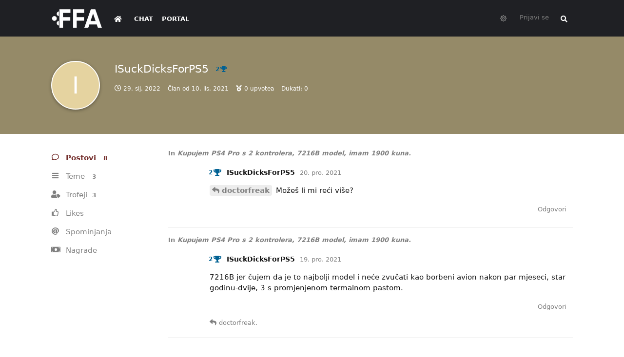

--- FILE ---
content_type: text/html; charset=utf-8
request_url: https://forum.ffa.hr/u/ISuckDicksForPS5
body_size: 8390
content:
<!doctype html>
<html  dir="ltr"        lang="en" >
    <head>
        <meta charset="utf-8">
        <title>ISuckDicksForPS5 - FFA.hr Forum</title>

        <link rel="canonical" href="https://forum.ffa.hr/u/ISuckDicksForPS5">
<link rel="preload" href="https://forum.ffa.hr/assets/forum.js?v=9e10beed" as="script">
<link rel="preload" href="https://forum.ffa.hr/assets/forum-en.js?v=c0f7eaa5" as="script">
<link rel="preload" href="https://forum.ffa.hr/assets/fonts/fa-solid-900.woff2" as="font" type="font/woff2" crossorigin="">
<link rel="preload" href="https://forum.ffa.hr/assets/fonts/fa-regular-400.woff2" as="font" type="font/woff2" crossorigin="">
<meta name="viewport" content="width=device-width, initial-scale=1, maximum-scale=1, minimum-scale=1">
<meta name="description" content="Profile of ISuckDicksForPS5 | 3 discussions | 8 posts">
<meta name="theme-color" content="#742f2d">
<meta name="application-name" content="FFA.hr Forum">
<meta name="robots" content="index, follow">
<meta name="twitter:card" content="summary_large_image">
<meta name="twitter:image" content="https://forum.ffa.hr/assets/site-image-2tltus8c.png">
<meta name="twitter:title" content="Profile of ISuckDicksForPS5">
<meta name="twitter:description" content="Profile of ISuckDicksForPS5 | 3 discussions | 8 posts">
<meta name="twitter:url" content="https://forum.ffa.hr/u/ISuckDicksForPS5">
<meta name="color-scheme" content="light">
<link rel="stylesheet" media="" class="nightmode-light" href="https://forum.ffa.hr/assets/forum.css?v=02ae92c4" />
<link rel="shortcut icon" href="https://forum.ffa.hr/assets/favicon-9m2ovsla.png">
<meta property="og:site_name" content="FFA.hr Forum">
<meta property="og:type" content="profile">
<meta property="og:image" content="https://forum.ffa.hr/assets/site-image-2tltus8c.png">
<meta property="profile:username" content="ISuckDicksForPS5">
<meta property="og:title" content="Profile of ISuckDicksForPS5">
<meta property="og:description" content="Profile of ISuckDicksForPS5 | 3 discussions | 8 posts">
<meta property="og:url" content="https://forum.ffa.hr/u/ISuckDicksForPS5">
<script type="application/ld+json">[{"@context":"http:\/\/schema.org","@type":"ProfilePage","publisher":{"@type":"Organization","name":"FFA.hr Forum","url":"https:\/\/forum.ffa.hr","description":"FFA forum je najaktivniji gamerski forum na ovim prostorima. Pridru\u017eite nam se!","logo":"https:\/\/forum.ffa.hr\/assets\/logo-bvgx3l1u.png"},"image":"https:\/\/forum.ffa.hr\/assets\/site-image-2tltus8c.png","name":"ISuckDicksForPS5","dateCreated":"2021-10-10T11:07:54+00:00","commentCount":8,"description":"Profile of ISuckDicksForPS5 | 3 discussions | 8 posts","url":"https:\/\/forum.ffa.hr\/u\/ISuckDicksForPS5"},{"@context":"http:\/\/schema.org","@type":"WebSite","url":"https:\/\/forum.ffa.hr\/","potentialAction":{"@type":"SearchAction","target":"https:\/\/forum.ffa.hr\/?q={search_term_string}","query-input":"required name=search_term_string"}}]</script>
<link rel="alternate" type="application/atom+xml" title="Forum activity" href="https://forum.ffa.hr/atom" />
<link rel="alternate" type="application/atom+xml" title="Forum's new discussions" href="https://forum.ffa.hr/atom/discussions" />

        <script>
            /* fof/nightmode workaround for browsers without (prefers-color-scheme) CSS media query support */
            if (!window.matchMedia('not all and (prefers-color-scheme), (prefers-color-scheme)').matches) {
                document.querySelector('link.nightmode-light').removeAttribute('media');
            }
        </script>
        
<link rel='manifest' href='/webmanifest'>
<meta name='apple-mobile-web-app-capable' content='yes'>
<meta id='apple-style' name='apple-mobile-web-app-status-bar-style' content='default'>
<meta id='apple-title' name='apple-mobile-web-app-title' content='FFA.hr Forum'>
<link id='apple-icon-96' rel='apple-touch-icon' sizes='96x96' href='https://forum.ffa.hr/assets/pwa-icon-96x96.png'>
<link id='apple-icon-144' rel='apple-touch-icon' sizes='144x144' href='https://forum.ffa.hr/assets/pwa-icon-144x144.png'>
<link id='apple-icon-196' rel='apple-touch-icon' sizes='196x196' href='https://forum.ffa.hr/assets/pwa-icon-196x196.png'>
<link id='apple-icon-256' rel='apple-touch-icon' sizes='256x256' href='https://forum.ffa.hr/assets/pwa-icon-256x256.png'>
<link id='apple-icon-512' rel='apple-touch-icon' sizes='512x512' href='https://forum.ffa.hr/assets/pwa-icon-512x512.png'>
    </head>

    <body>
        <!-- Global site tag (gtag.js) - Google Analytics -->
<script async src="https://www.googletagmanager.com/gtag/js?id=G-3F1BMSCFTR"></script>
<script>
  window.dataLayer = window.dataLayer || [];
  function gtag(){dataLayer.push(arguments);}
  gtag('js', new Date());

  gtag('config', 'G-3F1BMSCFTR');
</script>
<!-- Global site tag (gtag.js) - Google Analytics -->
<script async src="https://www.googletagmanager.com/gtag/js?id=UA-69621508-1"></script>
<script>
  window.dataLayer = window.dataLayer || [];
  function gtag(){dataLayer.push(arguments);}
  gtag('js', new Date());

  gtag('config', 'UA-69621508-1');
</script>


<div id="app" class="App">

    <div id="app-navigation" class="App-navigation"></div>

    <div id="drawer" class="App-drawer">

        <header id="header" class="App-header">
            <div id="header-navigation" class="Header-navigation"></div>
            <div class="container">
                <div class="Header-title">
                    <a href="https://forum.ffa.hr" id="home-link">
                                                    <img src="https://forum.ffa.hr/assets/logo-bvgx3l1u.png" alt="FFA.hr Forum" class="Header-logo">
                                            </a>
                </div>
                <div id="header-primary" class="Header-primary"></div>
                <div id="header-secondary" class="Header-secondary"></div>
            </div>
        </header>

    </div>

    <main class="App-content">
        <div id="content"></div>

        <div id="flarum-loading" style="display: none">
    Loading...
</div>

<noscript>
    <div class="Alert">
        <div class="container">
            This site is best viewed in a modern browser with JavaScript enabled.
        </div>
    </div>
</noscript>

<div id="flarum-loading-error" style="display: none">
    <div class="Alert">
        <div class="container">
            Something went wrong while trying to load the full version of this site. Try hard-refreshing this page to fix the error.
        </div>
    </div>
</div>

<noscript id="flarum-content">
    
</noscript>


        <div class="App-composer">
            <div class="container">
                <div id="composer"></div>
            </div>
        </div>
    </main>

</div>




        <div id="modal"></div>
        <div id="alerts"></div>

        <script>
            document.getElementById('flarum-loading').style.display = 'block';
            var flarum = {extensions: {}};
        </script>

        <script src="https://forum.ffa.hr/assets/forum.js?v=9e10beed"></script>
<script src="https://forum.ffa.hr/assets/forum-en.js?v=c0f7eaa5"></script>

        <script id="flarum-json-payload" type="application/json">{"fof-nightmode.assets.day":"https:\/\/forum.ffa.hr\/assets\/forum.css?v=02ae92c4","fof-nightmode.assets.night":"https:\/\/forum.ffa.hr\/assets\/forum-dark.css?v=319ce6c8","resources":[{"type":"forums","id":"1","attributes":{"title":"FFA.hr Forum","description":"FFA forum je najaktivniji gamerski forum na ovim prostorima. Pridru\u017eite nam se!","showLanguageSelector":true,"baseUrl":"https:\/\/forum.ffa.hr","basePath":"","baseOrigin":"https:\/\/forum.ffa.hr","debug":false,"apiUrl":"https:\/\/forum.ffa.hr\/api","welcomeTitle":"","welcomeMessage":"","themePrimaryColor":"#742f2d","themeSecondaryColor":"#000","logoUrl":"https:\/\/forum.ffa.hr\/assets\/logo-bvgx3l1u.png","faviconUrl":"https:\/\/forum.ffa.hr\/assets\/favicon-9m2ovsla.png","headerHtml":"\u003C!-- Global site tag (gtag.js) - Google Analytics --\u003E\n\u003Cscript async src=\u0022https:\/\/www.googletagmanager.com\/gtag\/js?id=G-3F1BMSCFTR\u0022\u003E\u003C\/script\u003E\n\u003Cscript\u003E\n  window.dataLayer = window.dataLayer || [];\n  function gtag(){dataLayer.push(arguments);}\n  gtag(\u0027js\u0027, new Date());\n\n  gtag(\u0027config\u0027, \u0027G-3F1BMSCFTR\u0027);\n\u003C\/script\u003E\n\u003C!-- Global site tag (gtag.js) - Google Analytics --\u003E\n\u003Cscript async src=\u0022https:\/\/www.googletagmanager.com\/gtag\/js?id=UA-69621508-1\u0022\u003E\u003C\/script\u003E\n\u003Cscript\u003E\n  window.dataLayer = window.dataLayer || [];\n  function gtag(){dataLayer.push(arguments);}\n  gtag(\u0027js\u0027, new Date());\n\n  gtag(\u0027config\u0027, \u0027UA-69621508-1\u0027);\n\u003C\/script\u003E\n","footerHtml":"","allowSignUp":false,"defaultRoute":"\/all","canViewForum":true,"canStartDiscussion":false,"canSearchUsers":false,"canCreateAccessToken":false,"canModerateAccessTokens":false,"assetsBaseUrl":"https:\/\/forum.ffa.hr\/assets","canBypassTagCounts":false,"minPrimaryTags":"1","maxPrimaryTags":"1","minSecondaryTags":"0","maxSecondaryTags":"6","canViewFlags":false,"guidelinesUrl":"https:\/\/ffa.hr\/info\/uvjeti-koristenja\/","antoinefr-money.moneyname":"","antoinefr-money.noshowzero":"0","canStartPrivateDiscussion":false,"canStartPrivateDiscussionWithUsers":false,"canStartPrivateDiscussionWithGroups":false,"canStartPrivateDiscussionWithBlockers":false,"byobu.icon-badge":"fas fa-comment","byobu.icon-postAction":"fas fa-comment","allowPollOptionImage":false,"allowViewLeaderbaord":false,"moneyLeaderBoardIcon":"fas fa-coins","moneyLeaderBoardEntryPosition":"0","leaderboardMaxLoadCount":0,"leaderboardInitLoadCount":0,"leaderboardLoadMoreCount":0,"forumCheckinRewarMoney":10,"forumAutoCheckin":0,"forumAutoCheckinDelay":0,"forumCheckinTimeZone":0,"forumCheckinSuccessPromptType":1,"forumCheckinSuccessPromptText":"","forumCheckinSuccessPromptRewardText":"Dobio si 10 dukata. Vidimo se sutra.","allowCheckIn":false,"canGiveBadge":false,"canViewDetailedBadgeUsers":true,"editOwnUserCardBadges":false,"editUserCardBadges":false,"showBadgesOnUserCard":false,"numberOfBadgesOnUserCard":5,"therealsujitk-gifs.engine":"","therealsujitk-gifs.api_key":"fsVJS2jue08g4jSJx4ZUwm4VuCTfjbSm","therealsujitk-gifs.rating":"","stickiest.badge_icon":"fas fa-layer-group","flamoji.auto_hide":true,"flamoji.show_preview":false,"flamoji.show_search":true,"flamoji.show_variants":true,"flamoji.emoji_style":"twemoji","flamoji.emoji_data":"hr","flamoji.emoji_version":"12.1","flamoji.initial_category":"smileys","flamoji.show_category_buttons":false,"flamoji.show_recents":true,"flamoji.recents_count":50,"flamoji.specify_categories":"[\u0022smileys\u0022,\u0022animals\u0022,\u0022food\u0022,\u0022activities\u0022]","sycho-profile-cover.max_size":"1024","canMovePosts":false,"canNearataCakedayViewPage":false,"cakedayNewMembers":true,"cakedayNewMembersDays":0,"cakedayNewMembersLabel":false,"cakedayBgColor":"","cakedayTextColor":"","cakedayPageEnabled":false,"imgur-upload.client-id":"19151ec83a27379","imgur-upload.hide-markdown-image":"1","imgur-upload.embed-type":"preview-with-link","imgur-upload.allow-paste":"1","kilowhatWordpressOnly":true,"kilowhatWordpressLogin":true,"kilowhatWordpressProfileLink":"https:\/\/ffa.hr\/moj-racun\/","ianm-syndication.plugin.forum-format":"atom","ianm-syndication.plugin.forum-icons":false,"fof-user-bio.maxLength":200,"fof-socialprofile.allow_external_favicons":true,"ReactionConverts":["","",null],"fofNightMode_autoUnsupportedFallback":1,"fofNightMode.showThemeToggleOnHeaderAlways":false,"fof-nightmode.default_theme":1,"fof-merge-discussions.search_limit":4,"canViewRankingPage":false,"fof-gamification.topimage1Url":null,"fof-gamification.topimage2Url":null,"fof-gamification.topimage3Url":null,"fof-gamification-op-votes-only":false,"canSaveDrafts":false,"canScheduleDrafts":false,"drafts.enableScheduledDrafts":true,"fof-discussion-thumbnail.link_to_discussion":true,"pusherKey":"ca7d7db2cc46fb958c7f","pusherCluster":"eu","allowUsernameMentionFormat":true,"retrofitLinksInFrontend":false,"showDiscussionId":false,"moneyVotePreselection":["100"," 150"," 200"," 500"],"moneyRewardsPreselection":["100","200","300","500","1000"],"clarkwinkelmannAuthorChangeCanEditUser":false,"clarkwinkelmannAuthorChangeCanEditDate":false,"toggleRichTextEditorButton":false,"pwa-icon-96x96Url":"https:\/\/forum.ffa.hr\/assets\/pwa-icon-96x96.png","pwa-icon-144x144Url":"https:\/\/forum.ffa.hr\/assets\/pwa-icon-144x144.png","pwa-icon-196x196Url":"https:\/\/forum.ffa.hr\/assets\/pwa-icon-196x196.png","pwa-icon-256x256Url":"https:\/\/forum.ffa.hr\/assets\/pwa-icon-256x256.png","pwa-icon-512x512Url":"https:\/\/forum.ffa.hr\/assets\/pwa-icon-512x512.png","vapidPublicKey":"BEnwgID0nh3vjo50YipQ32JsVRJUTttuPYyIgxgX8Pg8GOgPbgOyny1vO_sOWRybOl2yV2RiaQMlYW1i8kdiL8M","askvortsov-discussion-templates.no_tag_template":"\n","appendTemplateOnTagChange":false},"relationships":{"groups":{"data":[{"type":"groups","id":"1"},{"type":"groups","id":"2"},{"type":"groups","id":"3"},{"type":"groups","id":"4"},{"type":"groups","id":"5"},{"type":"groups","id":"6"},{"type":"groups","id":"7"},{"type":"groups","id":"8"},{"type":"groups","id":"11"},{"type":"groups","id":"13"},{"type":"groups","id":"14"},{"type":"groups","id":"16"},{"type":"groups","id":"21"},{"type":"groups","id":"24"},{"type":"groups","id":"26"},{"type":"groups","id":"27"},{"type":"groups","id":"28"},{"type":"groups","id":"29"},{"type":"groups","id":"30"},{"type":"groups","id":"31"},{"type":"groups","id":"32"},{"type":"groups","id":"33"},{"type":"groups","id":"34"},{"type":"groups","id":"35"},{"type":"groups","id":"36"},{"type":"groups","id":"37"},{"type":"groups","id":"38"},{"type":"groups","id":"39"},{"type":"groups","id":"40"},{"type":"groups","id":"41"},{"type":"groups","id":"46"},{"type":"groups","id":"48"},{"type":"groups","id":"49"},{"type":"groups","id":"50"},{"type":"groups","id":"51"},{"type":"groups","id":"52"},{"type":"groups","id":"53"},{"type":"groups","id":"54"},{"type":"groups","id":"55"},{"type":"groups","id":"56"},{"type":"groups","id":"57"},{"type":"groups","id":"58"},{"type":"groups","id":"60"},{"type":"groups","id":"61"},{"type":"groups","id":"62"},{"type":"groups","id":"63"},{"type":"groups","id":"64"},{"type":"groups","id":"65"},{"type":"groups","id":"66"},{"type":"groups","id":"67"},{"type":"groups","id":"68"},{"type":"groups","id":"69"},{"type":"groups","id":"70"},{"type":"groups","id":"71"},{"type":"groups","id":"72"},{"type":"groups","id":"73"},{"type":"groups","id":"74"},{"type":"groups","id":"75"},{"type":"groups","id":"76"},{"type":"groups","id":"77"},{"type":"groups","id":"78"},{"type":"groups","id":"79"},{"type":"groups","id":"80"},{"type":"groups","id":"81"},{"type":"groups","id":"82"},{"type":"groups","id":"83"},{"type":"groups","id":"84"},{"type":"groups","id":"85"},{"type":"groups","id":"86"},{"type":"groups","id":"87"},{"type":"groups","id":"88"},{"type":"groups","id":"89"},{"type":"groups","id":"90"},{"type":"groups","id":"91"},{"type":"groups","id":"92"},{"type":"groups","id":"94"},{"type":"groups","id":"97"},{"type":"groups","id":"100"},{"type":"groups","id":"101"}]},"tags":{"data":[{"type":"tags","id":"7"},{"type":"tags","id":"10"},{"type":"tags","id":"13"},{"type":"tags","id":"22"},{"type":"tags","id":"24"},{"type":"tags","id":"154"},{"type":"tags","id":"169"},{"type":"tags","id":"170"},{"type":"tags","id":"91"},{"type":"tags","id":"92"},{"type":"tags","id":"135"},{"type":"tags","id":"136"}]},"reactions":{"data":[{"type":"reactions","id":"3"},{"type":"reactions","id":"4"},{"type":"reactions","id":"5"},{"type":"reactions","id":"8"},{"type":"reactions","id":"9"},{"type":"reactions","id":"10"},{"type":"reactions","id":"17"},{"type":"reactions","id":"19"},{"type":"reactions","id":"26"},{"type":"reactions","id":"28"},{"type":"reactions","id":"29"},{"type":"reactions","id":"30"},{"type":"reactions","id":"34"},{"type":"reactions","id":"35"},{"type":"reactions","id":"36"},{"type":"reactions","id":"37"},{"type":"reactions","id":"38"},{"type":"reactions","id":"39"},{"type":"reactions","id":"40"},{"type":"reactions","id":"44"},{"type":"reactions","id":"45"},{"type":"reactions","id":"48"},{"type":"reactions","id":"49"},{"type":"reactions","id":"51"}]},"links":{"data":[{"type":"links","id":"3"},{"type":"links","id":"4"},{"type":"links","id":"0"}]},"ranks":{"data":[]}}},{"type":"groups","id":"1","attributes":{"nameSingular":"Admin","namePlural":"Admins","color":"#B72A2A","icon":"fas fa-wrench","isHidden":0}},{"type":"groups","id":"2","attributes":{"nameSingular":"Guest","namePlural":"Guests","color":null,"icon":null,"isHidden":0}},{"type":"groups","id":"3","attributes":{"nameSingular":"Member","namePlural":"Members","color":null,"icon":null,"isHidden":0}},{"type":"groups","id":"4","attributes":{"nameSingular":"Global Mod","namePlural":"Global Modovi","color":"#00406e","icon":"fas fa-user-ninja","isHidden":0}},{"type":"groups","id":"5","attributes":{"nameSingular":"Portalovac","namePlural":"Portalovci","color":"#742f2d","icon":"fas fa-feather-alt","isHidden":0}},{"type":"groups","id":"6","attributes":{"nameSingular":"Library \u010dekanje","namePlural":"Librariji \u010dekanjee","color":"#c50000","icon":"","isHidden":0}},{"type":"groups","id":"7","attributes":{"nameSingular":"Library primljen","namePlural":"Library primljeni","color":"#0cc500","icon":"","isHidden":0}},{"type":"groups","id":"8","attributes":{"nameSingular":"Library MOD","namePlural":"Library MODOVI","color":"#b0b300","icon":"","isHidden":0}},{"type":"groups","id":"11","attributes":{"nameSingular":"PlayStation","namePlural":"PlayStation","color":"#003791","icon":"","isHidden":0}},{"type":"groups","id":"13","attributes":{"nameSingular":"Xbox","namePlural":"Xbox","color":"#0e7a0d","icon":"","isHidden":0}},{"type":"groups","id":"14","attributes":{"nameSingular":"Nintendo","namePlural":"Nintendo","color":"#e60012","icon":"","isHidden":0}},{"type":"groups","id":"16","attributes":{"nameSingular":"Ni\u0161ta","namePlural":"Ni\u0161ta","color":"#000","icon":"fas fa-yin-yang","isHidden":0}},{"type":"groups","id":"21","attributes":{"nameSingular":"Head Mod","namePlural":"Head Modovi","color":"#c90000","icon":"fas fa-user-ninja","isHidden":0}},{"type":"groups","id":"24","attributes":{"nameSingular":"Mod","namePlural":"Modovi","color":"#a600ff","icon":"fas fa-user-ninja","isHidden":0}},{"type":"groups","id":"26","attributes":{"nameSingular":"ICO bed\u017e","namePlural":"ICO bed\u017e","color":"","icon":"","isHidden":0}},{"type":"groups","id":"27","attributes":{"nameSingular":"Charizard bed\u017e","namePlural":"Charizard bed\u017e","color":"","icon":"","isHidden":0}},{"type":"groups","id":"28","attributes":{"nameSingular":"Yoda bed\u017e","namePlural":"Yoda bed\u017e","color":"","icon":"","isHidden":0}},{"type":"groups","id":"29","attributes":{"nameSingular":"n7 bed\u017e","namePlural":"n7","color":"","icon":"","isHidden":0}},{"type":"groups","id":"30","attributes":{"nameSingular":"Hajduk bed\u017e","namePlural":"Hajduk bed\u017e","color":"","icon":"","isHidden":0}},{"type":"groups","id":"31","attributes":{"nameSingular":"Assassins Creed","namePlural":"Assassins Creed","color":"","icon":"","isHidden":0}},{"type":"groups","id":"32","attributes":{"nameSingular":"Platinum bed\u017e","namePlural":"Platinum bed\u017e","color":"","icon":"","isHidden":0}},{"type":"groups","id":"33","attributes":{"nameSingular":"Tuhy","namePlural":"Tuhy","color":"","icon":"","isHidden":0}},{"type":"groups","id":"34","attributes":{"nameSingular":"Spartan","namePlural":"Spartan","color":"","icon":"","isHidden":0}},{"type":"groups","id":"35","attributes":{"nameSingular":"Tze","namePlural":"Tze","color":"","icon":"","isHidden":0}},{"type":"groups","id":"36","attributes":{"nameSingular":"LvL 1","namePlural":"LvL 1","color":"transparent","icon":"fas fa-trophy","isHidden":0}},{"type":"groups","id":"37","attributes":{"nameSingular":"LvL 2","namePlural":"LvL 2","color":"transparent","icon":"fas fa-trophy","isHidden":0}},{"type":"groups","id":"38","attributes":{"nameSingular":"LvL 3","namePlural":"LvL 3","color":"transparent","icon":"fas fa-trophy","isHidden":0}},{"type":"groups","id":"39","attributes":{"nameSingular":"LvL 4","namePlural":"LvL 4","color":"transparent","icon":"fas fa-trophy","isHidden":0}},{"type":"groups","id":"40","attributes":{"nameSingular":"LvL 5","namePlural":"LvL 5","color":"transparent","icon":"fas fa-trophy","isHidden":0}},{"type":"groups","id":"41","attributes":{"nameSingular":"LvL 6","namePlural":"LvL 6","color":"transparent","icon":"fas fa-trophy","isHidden":0}},{"type":"groups","id":"46","attributes":{"nameSingular":"LvL 7","namePlural":"LvL 7","color":"transparent","icon":"fas fa-trophy","isHidden":0}},{"type":"groups","id":"48","attributes":{"nameSingular":"LvL 8","namePlural":"LvL 8","color":"transparent","icon":"fas fa-trophy","isHidden":0}},{"type":"groups","id":"49","attributes":{"nameSingular":"LvL 9","namePlural":"LvL 9","color":"transparent","icon":"fas fa-trophy","isHidden":0}},{"type":"groups","id":"50","attributes":{"nameSingular":"LvL 10","namePlural":"LvL 10","color":"transparent","icon":"fas fa-trophy","isHidden":0}},{"type":"groups","id":"51","attributes":{"nameSingular":"LvL 11","namePlural":"LvL 11","color":"transparent","icon":"fas fa-trophy","isHidden":0}},{"type":"groups","id":"52","attributes":{"nameSingular":"LvL 12","namePlural":"LvL 12","color":"transparent","icon":"fas fa-trophy","isHidden":0}},{"type":"groups","id":"53","attributes":{"nameSingular":"LvL 1337","namePlural":"LvL 1337","color":"transparent","icon":"fas fa-trophy","isHidden":0}},{"type":"groups","id":"54","attributes":{"nameSingular":"LvL 13","namePlural":"LvL 13","color":"transparent","icon":"fas fa-trophy","isHidden":0}},{"type":"groups","id":"55","attributes":{"nameSingular":"LvL 14","namePlural":"LvL 14","color":"transparent","icon":"fas fa-trophy","isHidden":0}},{"type":"groups","id":"56","attributes":{"nameSingular":"Lider HNL FFA lige","namePlural":"Lider HNL FFA lige","color":"#ff0084","icon":"far fa-futbol","isHidden":0}},{"type":"groups","id":"57","attributes":{"nameSingular":"LvL 15","namePlural":"LvL 15","color":"transparent","icon":"fas fa-trophy","isHidden":0}},{"type":"groups","id":"58","attributes":{"nameSingular":"LvL 16","namePlural":"LvL 16","color":"transparent","icon":"fas fa-trophy","isHidden":0}},{"type":"groups","id":"60","attributes":{"nameSingular":"LvL 18","namePlural":"LvL 18","color":"transparent","icon":"fas fa-trophy","isHidden":0}},{"type":"groups","id":"61","attributes":{"nameSingular":"LvL 19","namePlural":"LvL 19","color":"transparent","icon":"fas fa-trophy","isHidden":0}},{"type":"groups","id":"62","attributes":{"nameSingular":"LvL 20","namePlural":"LvL 20","color":"transparent","icon":"fas fa-trophy","isHidden":0}},{"type":"groups","id":"63","attributes":{"nameSingular":"LvL 21","namePlural":"LvL 21","color":"transparent","icon":"fas fa-trophy","isHidden":0}},{"type":"groups","id":"64","attributes":{"nameSingular":"LvL 22","namePlural":"LvL 22","color":"transparent","icon":"fas fa-trophy","isHidden":0}},{"type":"groups","id":"65","attributes":{"nameSingular":"LvL 23","namePlural":"LvL 23","color":"transparent","icon":"fas fa-trophy","isHidden":0}},{"type":"groups","id":"66","attributes":{"nameSingular":"LvL 24","namePlural":"LvL 24","color":"transparent","icon":"fas fa-trophy","isHidden":0}},{"type":"groups","id":"67","attributes":{"nameSingular":"LvL 25","namePlural":"LvL 25","color":"transparent","icon":"fas fa-trophy","isHidden":0}},{"type":"groups","id":"68","attributes":{"nameSingular":"LvL 26","namePlural":"LvL 26","color":"transparent","icon":"fas fa-trophy","isHidden":0}},{"type":"groups","id":"69","attributes":{"nameSingular":"LvL 27","namePlural":"LvL 27","color":"transparent","icon":"fas fa-trophy","isHidden":0}},{"type":"groups","id":"70","attributes":{"nameSingular":"LvL 28","namePlural":"LvL 28","color":"transparent","icon":"fas fa-trophy","isHidden":0}},{"type":"groups","id":"71","attributes":{"nameSingular":"LvL 29","namePlural":"LvL 29","color":"transparent","icon":"fas fa-trophy","isHidden":0}},{"type":"groups","id":"72","attributes":{"nameSingular":"LvL 30","namePlural":"LvL 30","color":"transparent","icon":"fas fa-trophy","isHidden":0}},{"type":"groups","id":"73","attributes":{"nameSingular":"LvL 31","namePlural":"LvL 31","color":"transparent","icon":"fas fa-trophy","isHidden":0}},{"type":"groups","id":"74","attributes":{"nameSingular":"LvL 32","namePlural":"LvL 32","color":"transparent","icon":"fas fa-trophy","isHidden":0}},{"type":"groups","id":"75","attributes":{"nameSingular":"LvL 33","namePlural":"LvL 33","color":"transparent","icon":"fas fa-trophy","isHidden":0}},{"type":"groups","id":"76","attributes":{"nameSingular":"LvL 34","namePlural":"LvL 34","color":"transparent","icon":"fas fa-trophy","isHidden":0}},{"type":"groups","id":"77","attributes":{"nameSingular":"LvL 35","namePlural":"LvL 35","color":"transparent","icon":"fas fa-trophy","isHidden":0}},{"type":"groups","id":"78","attributes":{"nameSingular":"LvL 36","namePlural":"LvL 36","color":"transparent","icon":"fas fa-trophy","isHidden":0}},{"type":"groups","id":"79","attributes":{"nameSingular":"LvL 37","namePlural":"LvL 37","color":"transparent","icon":"fas fa-trophy","isHidden":0}},{"type":"groups","id":"80","attributes":{"nameSingular":"LvL 38","namePlural":"LvL 38","color":"transparent","icon":"fas fa-trophy","isHidden":0}},{"type":"groups","id":"81","attributes":{"nameSingular":"LvL 39","namePlural":"LvL 39","color":"transparent","icon":"fas fa-trophy","isHidden":0}},{"type":"groups","id":"82","attributes":{"nameSingular":"LvL 40","namePlural":"LvL 40","color":"transparent","icon":"fas fa-trophy","isHidden":0}},{"type":"groups","id":"83","attributes":{"nameSingular":"LvL 41","namePlural":"LvL 41","color":"transparent","icon":"fas fa-trophy","isHidden":0}},{"type":"groups","id":"84","attributes":{"nameSingular":"LvL 42","namePlural":"LvL 42","color":"transparent","icon":"fas fa-trophy","isHidden":0}},{"type":"groups","id":"85","attributes":{"nameSingular":"LvL 43","namePlural":"LvL 43","color":"transparent","icon":"fas fa-trophy","isHidden":0}},{"type":"groups","id":"86","attributes":{"nameSingular":"LvL 44","namePlural":"LvL 44","color":"transparent","icon":"fas fa-trophy","isHidden":0}},{"type":"groups","id":"87","attributes":{"nameSingular":"LvL 45","namePlural":"LvL 45","color":"transparent","icon":"fas fa-trophy","isHidden":0}},{"type":"groups","id":"88","attributes":{"nameSingular":"LvL 46","namePlural":"LvL 46","color":"transparent","icon":"fas fa-trophy","isHidden":0}},{"type":"groups","id":"89","attributes":{"nameSingular":"LvL 47","namePlural":"LvL 47","color":"transparent","icon":"fas fa-trophy","isHidden":0}},{"type":"groups","id":"90","attributes":{"nameSingular":"LvL 48","namePlural":"LvL 48","color":"transparent","icon":"fas fa-trophy","isHidden":0}},{"type":"groups","id":"91","attributes":{"nameSingular":"LvL 49","namePlural":"LvL 49","color":"transparent","icon":"fas fa-trophy","isHidden":0}},{"type":"groups","id":"92","attributes":{"nameSingular":"LvL 50","namePlural":"LvL 50","color":"transparent","icon":"fas fa-trophy","isHidden":0}},{"type":"groups","id":"94","attributes":{"nameSingular":"LvL 17","namePlural":"LvL 17","color":"transparent","icon":"fas fa-trophy","isHidden":0}},{"type":"groups","id":"97","attributes":{"nameSingular":"Privatno","namePlural":"Privatno","color":"#610000","icon":"fas fa-user-secret","isHidden":0}},{"type":"groups","id":"100","attributes":{"nameSingular":"LGBTQLJ","namePlural":"LGBTQLJ","color":"#ff00dd","icon":"fas fa-rainbow","isHidden":0}},{"type":"groups","id":"101","attributes":{"nameSingular":"Car (1000 uzastopnih dana na forumu)","namePlural":"Carine","color":"#D4AF37","icon":"fas fa-crown","isHidden":0}},{"type":"tags","id":"7","attributes":{"name":"Marketplace","description":"Kupi, prodaj i razmjeni","slug":"marketplace","color":"#00A4CC","backgroundUrl":null,"backgroundMode":null,"icon":"fas fa-shopping-cart","discussionCount":1036,"position":7,"defaultSort":null,"isChild":false,"isHidden":false,"lastPostedAt":"2026-01-24T09:59:36+00:00","canStartDiscussion":false,"canAddToDiscussion":false,"subscription":null,"template":""}},{"type":"tags","id":"10","attributes":{"name":"FFA Arhiva","description":"","slug":"ffa-arhiva","color":"#d81e07","backgroundUrl":null,"backgroundMode":null,"icon":"fas fa-archive","discussionCount":0,"position":9,"defaultSort":null,"isChild":false,"isHidden":false,"lastPostedAt":"2024-09-02T13:42:33+00:00","canStartDiscussion":false,"canAddToDiscussion":false,"subscription":null,"template":""}},{"type":"tags","id":"13","attributes":{"name":"Offtopic","description":"\u0160to ima, kako ste?","slug":"offtopic","color":"#5594a1","backgroundUrl":null,"backgroundMode":null,"icon":"fas fa-comments","discussionCount":223,"position":5,"defaultSort":null,"isChild":false,"isHidden":false,"lastPostedAt":"2026-01-24T14:11:49+00:00","canStartDiscussion":false,"canAddToDiscussion":false,"subscription":null,"template":""}},{"type":"tags","id":"22","attributes":{"name":"Tehnikalije: televizori, mobiteli, gadgeti...","description":"Od televizora, do mobitela i razvodnih kutija","slug":"tehnikalije-televizori-mobiteli-gadgeti","color":"#00203F","backgroundUrl":null,"backgroundMode":null,"icon":"fas fa-microchip","discussionCount":42,"position":4,"defaultSort":null,"isChild":false,"isHidden":false,"lastPostedAt":"2026-01-21T19:28:05+00:00","canStartDiscussion":false,"canAddToDiscussion":false,"subscription":null,"template":""}},{"type":"tags","id":"24","attributes":{"name":"Sport","description":"Mjesto za sportske diskusije i kladioni\u010dare","slug":"sport","color":"#97BC62","backgroundUrl":null,"backgroundMode":null,"icon":"far fa-futbol","discussionCount":89,"position":1,"defaultSort":null,"isChild":false,"isHidden":false,"lastPostedAt":"2026-01-24T12:03:20+00:00","canStartDiscussion":false,"canAddToDiscussion":false,"subscription":null,"template":""}},{"type":"tags","id":"154","attributes":{"name":"Filmovi i serije","description":"Filmovi, serije i streaming servisi","slug":"filmovi-i-serije","color":"#f5c518","backgroundUrl":null,"backgroundMode":null,"icon":"fas fa-film","discussionCount":106,"position":3,"defaultSort":null,"isChild":false,"isHidden":false,"lastPostedAt":"2026-01-24T12:08:20+00:00","canStartDiscussion":false,"canAddToDiscussion":false,"subscription":null,"template":""}},{"type":"tags","id":"169","attributes":{"name":"Ofenziva","description":"Specijalni tekstovi s Ofenziva sportskog portala","slug":"Ofenziva","color":"#ed7d31","backgroundUrl":null,"backgroundMode":null,"icon":"fas fa-running","discussionCount":5154,"position":2,"defaultSort":null,"isChild":false,"isHidden":false,"lastPostedAt":"2024-12-09T21:01:11+00:00","canStartDiscussion":false,"canAddToDiscussion":false,"subscription":null,"template":""}},{"type":"tags","id":"170","attributes":{"name":"Gaming","description":"Igre i diskusije o igrama","slug":"gaming","color":"#150f0f","backgroundUrl":null,"backgroundMode":null,"icon":"fas fa-gamepad","discussionCount":3477,"position":0,"defaultSort":null,"isChild":false,"isHidden":false,"lastPostedAt":"2026-01-24T14:12:31+00:00","canStartDiscussion":false,"canAddToDiscussion":false,"subscription":null,"template":""}},{"type":"tags","id":"91","attributes":{"name":"PC","description":"PC igre","slug":"pc","color":"#FACA04","backgroundUrl":null,"backgroundMode":null,"icon":"fas fa-laptop","discussionCount":1113,"position":null,"defaultSort":null,"isChild":false,"isHidden":false,"lastPostedAt":"2026-01-24T14:12:31+00:00","canStartDiscussion":false,"canAddToDiscussion":false,"subscription":null,"template":""}},{"type":"tags","id":"92","attributes":{"name":"Nintendo","description":"","slug":"nintendo","color":"#e60012","backgroundUrl":null,"backgroundMode":null,"icon":"fas fa-adjust","discussionCount":383,"position":null,"defaultSort":null,"isChild":false,"isHidden":false,"lastPostedAt":"2026-01-23T22:10:54+00:00","canStartDiscussion":false,"canAddToDiscussion":false,"subscription":null,"template":""}},{"type":"tags","id":"135","attributes":{"name":"PlayStation","description":"PlayStation diskusije","slug":"playstation","color":"#003791","backgroundUrl":null,"backgroundMode":null,"icon":"fab fa-playstation","discussionCount":195,"position":null,"defaultSort":null,"isChild":false,"isHidden":false,"lastPostedAt":"2026-01-24T14:12:31+00:00","canStartDiscussion":false,"canAddToDiscussion":false,"subscription":null,"template":""}},{"type":"tags","id":"136","attributes":{"name":"XBOX","description":"","slug":"xbox","color":"#0e7a0d","backgroundUrl":null,"backgroundMode":null,"icon":"fab fa-xbox","discussionCount":112,"position":null,"defaultSort":null,"isChild":false,"isHidden":false,"lastPostedAt":"2026-01-24T14:12:31+00:00","canStartDiscussion":false,"canAddToDiscussion":false,"subscription":null,"template":""}},{"type":"reactions","id":"3","attributes":{"identifier":"laughing","display":"HA-HA","type":"emoji","enabled":1}},{"type":"reactions","id":"4","attributes":{"identifier":"sad","display":":(","type":"emoji","enabled":1}},{"type":"reactions","id":"5","attributes":{"identifier":"heart","display":"LOVE","type":"emoji","enabled":1}},{"type":"reactions","id":"8","attributes":{"identifier":"man_facepalming","display":"FACEPALM","type":"emoji","enabled":1}},{"type":"reactions","id":"9","attributes":{"identifier":"handsha","display":"EVO RUKA!","type":"emoji","enabled":1}},{"type":"reactions","id":"10","attributes":{"identifier":"rocket","display":"BRRRR","type":"emoji","enabled":1}},{"type":"reactions","id":"17","attributes":{"identifier":"clap","display":"CLAP-CLAP","type":"emoji","enabled":1}},{"type":"reactions","id":"19","attributes":{"identifier":"think","display":"HMM","type":"emoji","enabled":1}},{"type":"reactions","id":"26","attributes":{"identifier":"robot","display":"KOMBINIRAM","type":"emoji","enabled":1}},{"type":"reactions","id":"28","attributes":{"identifier":"girl","display":"Aloy","type":"emoji","enabled":1}},{"type":"reactions","id":"29","attributes":{"identifier":"anch","display":"Rise, Tarnished!","type":"emoji","enabled":1}},{"type":"reactions","id":"30","attributes":{"identifier":"car","display":"GT7","type":"emoji","enabled":1}},{"type":"reactions","id":"34","attributes":{"identifier":"rabb","display":"Zeko","type":"emoji","enabled":1}},{"type":"reactions","id":"35","attributes":{"identifier":"man gesturing ok","display":"Boss","type":"emoji","enabled":1}},{"type":"reactions","id":"36","attributes":{"identifier":"hat","display":"Kapa dolje","type":"emoji","enabled":1}},{"type":"reactions","id":"37","attributes":{"identifier":"plus","display":null,"type":"emoji","enabled":1}},{"type":"reactions","id":"38","attributes":{"identifier":"explod","display":null,"type":"emoji","enabled":1}},{"type":"reactions","id":"39","attributes":{"identifier":"poop","display":null,"type":"emoji","enabled":1}},{"type":"reactions","id":"40","attributes":{"identifier":"frog ","display":null,"type":"emoji","enabled":1}},{"type":"reactions","id":"44","attributes":{"identifier":"broom","display":null,"type":"emoji","enabled":1}},{"type":"reactions","id":"45","attributes":{"identifier":"this is fine","display":null,"type":"emoji","enabled":1}},{"type":"reactions","id":"48","attributes":{"identifier":"excuseme","display":null,"type":"emoji","enabled":1}},{"type":"reactions","id":"49","attributes":{"identifier":"banana","display":null,"type":"emoji","enabled":1}},{"type":"reactions","id":"51","attributes":{"identifier":"math","display":null,"type":"emoji","enabled":1}},{"type":"links","id":"3","attributes":{"id":3,"title":"Chat","icon":null,"url":"https:\/\/discordapp.com\/invite\/8NtT9zh","position":2,"isInternal":false,"isNewtab":true,"isChild":false,"visibility":"everyone"}},{"type":"links","id":"4","attributes":{"id":4,"title":"Portal","icon":null,"url":"https:\/\/www.ffa.hr\/","position":3,"isInternal":false,"isNewtab":false,"isChild":false,"visibility":"everyone"}},{"type":"links","id":"0","attributes":{"id":0,"title":"Naslovna","icon":"fas fa-home","url":"https:\/\/forum.ffa.hr\/","position":null,"isInternal":true,"isNewtab":false,"isChild":false,"visibility":"everyone"}}],"session":{"userId":0,"csrfToken":"IqThYyL2H0Zscsc5fwAH3B3qqCeCWUTL6wYgo9AU"},"locales":{"en":"English"},"locale":"en","fof-socialprofile.test":null,"fof-gamification.iconName":null,"fof-gamification.pointsPlaceholder":null,"fof-gamification.showVotesOnDiscussionPage":"0","fof-gamification.rankAmt":"0","fof-gamification.customRankingImages":"0","fof-gamification.useAlternateLayout":"0","fof-gamification.upVotesOnly":null,"fof-gamification.iconNameAlt":null,"fof-gamification.altPostVotingUi":"0","fof-follow-tags.following_page_default":"tags","davwheat-custom-sidenav-links.link-data":"[{\u0022icon\u0022:\u0022fas fa-compact-disc\u0022,\u0022text\u0022:\u0022Igre\u0022,\u0022url\u0022:\u0022https:\/\/forum.ffa.hr\/t\/igre\u0022,\u0022internal\u0022:true},{\u0022icon\u0022:\u0022fas fa-microphone\u0022,\u0022text\u0022:\u0022Gaming diskusije\u0022,\u0022url\u0022:\u0022https:\/\/forum.ffa.hr\/t\/diskusije-gaming\u0022,\u0022internal\u0022:true},{\u0022icon\u0022:\u0022fas fa-keyboard\u0022,\u0022text\u0022:\u0022Sport diskusije\u0022,\u0022url\u0022:\u0022https:\/\/forum-ofenziva.ffa.hr\/t\/diskusije-sport\u0022,\u0022internal\u0022:true},{\u0022icon\u0022:\u0022far fa-futbol\u0022,\u0022text\u0022:\u0022Ofenziva Nogomet\u0022,\u0022url\u0022:\u0022https:\/\/forum-ofenziva.ffa.hr\/t\/https:\/\/forum-ofenziva.ffa.hr\/t\/nogomet\u0022,\u0022internal\u0022:true}]","davwheat-custom-sidenav-links.position":"below-tags-link","davwheat-custom-sidenav-links.top-spacer":"1","davwheat-custom-sidenav-links.bottom-spacer":"0","apiDocument":{"data":{"type":"users","id":"7837","attributes":{"username":"ISuckDicksForPS5","displayName":"ISuckDicksForPS5","avatarUrl":null,"slug":"ISuckDicksForPS5","joinTime":"2021-10-10T11:07:54+00:00","discussionCount":3,"commentCount":8,"canEdit":false,"canEditCredentials":false,"canEditGroups":false,"canDelete":false,"lastSeenAt":"2022-01-29T01:02:29+00:00","canNearataCakedayViewPage":false,"canSeeMoneyRewardHistory":true,"canSuspend":false,"money":0,"canEditMoney":false,"blocksPd":false,"cannotBeDirectMessaged":false,"canEditPolls":false,"canStartPolls":false,"canSelfEditPolls":false,"canVotePolls":false,"lastCheckinTime":null,"totalContinuousCheckIn":0,"checkInCompatibleExtensions":["fof-follow-tags"],"canCheckin":true,"canCheckinContinuous":false,"cover":null,"cover_thumbnail":null,"canSetProfileCover":false,"suspended":false,"canViewSocialProfile":false,"ignored":false,"canBeIgnored":true,"points":0,"canHaveVotingNotifications":true,"canViewWarnings":true,"canManageWarnings":false,"canDeleteWarnings":false,"visibleWarningCount":1},"relationships":{"groups":{"data":[{"type":"groups","id":"11"},{"type":"groups","id":"37"}]},"userBadges":{"data":[{"type":"userBadges","id":"4524"},{"type":"userBadges","id":"4875"},{"type":"userBadges","id":"8337"}]},"ranks":{"data":[]}}},"included":[{"type":"groups","id":"11","attributes":{"nameSingular":"PlayStation","namePlural":"PlayStation","color":"#003791","icon":"","isHidden":0}},{"type":"groups","id":"37","attributes":{"nameSingular":"LvL 2","namePlural":"LvL 2","color":"transparent","icon":"fas fa-trophy","isHidden":0}},{"type":"userBadges","id":"4524","attributes":{"description":null,"isPrimary":0,"assignedAt":"2022-07-18T10:08:57+00:00","inUserCard":false},"relationships":{"badge":{"data":{"type":"badges","id":"103"}}}},{"type":"userBadges","id":"4875","attributes":{"description":null,"isPrimary":0,"assignedAt":"2022-07-18T16:11:48+00:00","inUserCard":false},"relationships":{"badge":{"data":{"type":"badges","id":"1"}}}},{"type":"userBadges","id":"8337","attributes":{"description":null,"isPrimary":0,"assignedAt":"2022-10-10T10:03:06+00:00","inUserCard":false},"relationships":{"badge":{"data":{"type":"badges","id":"2"}}}},{"type":"badges","id":"103","attributes":{"name":"Welcome, sada mo\u017ee\u0161 lajkati i ostavljati reakc","icon":"fas fa-dungeon","order":0,"image":null,"description":"Dobrodo\u0161ao na FFA. Sada mo\u017ee\u0161 lajkati i ostavljati reakcije","earnedAmount":518,"isVisible":1,"backgroundColor":null,"iconColor":null,"labelColor":null,"createdAt":"2022-07-15T13:48:45+00:00"},"relationships":{"category":{"data":{"type":"badgeCategories","id":"5"}}}},{"type":"badges","id":"1","attributes":{"name":"LvL 1","icon":"fas fa-trophy","order":0,"image":null,"description":null,"earnedAmount":554,"isVisible":1,"backgroundColor":null,"iconColor":"#006193","labelColor":null,"createdAt":"2022-06-15T00:53:59+00:00"},"relationships":{"category":{"data":{"type":"badgeCategories","id":"1"}}}},{"type":"badges","id":"2","attributes":{"name":"LvL 2","icon":"fas fa-trophy","order":1,"image":null,"description":null,"earnedAmount":517,"isVisible":1,"backgroundColor":null,"iconColor":"#006193","labelColor":null,"createdAt":"2022-06-15T00:54:26+00:00"},"relationships":{"category":{"data":{"type":"badgeCategories","id":"1"}}}},{"type":"badgeCategories","id":"5","attributes":{"name":"Prigodno","description":null,"order":4,"isEnabled":true,"isTable":true,"createdAt":"2022-06-15T04:08:08+00:00"}},{"type":"badgeCategories","id":"1","attributes":{"name":"Leveli","description":null,"order":5,"isEnabled":true,"isTable":false,"createdAt":"2022-06-15T00:53:15+00:00"}}]}}</script>

        <script>
            const data = JSON.parse(document.getElementById('flarum-json-payload').textContent);
            document.getElementById('flarum-loading').style.display = 'none';

            try {
                flarum.core.app.load(data);
                flarum.core.app.bootExtensions(flarum.extensions);
                flarum.core.app.boot();
            } catch (e) {
                var error = document.getElementById('flarum-loading-error');
                error.innerHTML += document.getElementById('flarum-content').textContent;
                error.style.display = 'block';
                throw e;
            }
        </script>

        
    </body>
</html>


--- FILE ---
content_type: application/javascript; charset=utf-8
request_url: https://forum.ffa.hr/assets/forum-en.js?v=c0f7eaa5
body_size: 17891
content:
flarum.core.app.translator.addTranslations({"core.lib.error.circular_dependencies_message":"Circular dependencies detected: {extensions}. Aborting. Please disable one of the extensions and try again.","core.lib.meta_titles.with_page_title":"{pageNumber, plural, =1 {{pageTitle} - {forumName}} other {{pageTitle}: Page # - {forumName}}}","core.lib.meta_titles.without_page_title":"{pageNumber, plural, =1 {{forumName}} other {Page # - {forumName}}}","flarum-likes.forum.post_likes.title":"Users Who Like This","flarum-likes.forum.settings.notify_post_liked_label":"Someone likes one of my posts","flarum-likes.forum.user.likes_link":"Likes","flarum-flags.forum.flag_post.confirmation_message":"Thank you for flagging this post. Our moderators will look into it.","flarum-flags.forum.flag_post.reason_details_placeholder":"Additional details (optional)","flarum-flags.forum.flag_post.reason_missing_message":"Please provide some details for our moderators.","flarum-flags.forum.flag_post.reason_off_topic_label":"Off-topic","flarum-suspend.forum.notifications.user_suspended_indefinite_text":"You have been suspended indefinitely","flarum-suspend.forum.suspension_info.dismiss_button":"Dismiss","flarum-suspend.forum.suspension_info.indefinite":"This is an indefinite suspension","flarum-suspend.forum.suspension_info.limited":"This suspension will be in force until {date}","flarum-suspend.forum.suspension_info.title":"This account is suspended","flarum-suspend.forum.suspend_user.display_message":"Display message for user","flarum-suspend.forum.suspend_user.indefinitely_label":"Suspended indefinitely","flarum-suspend.forum.suspend_user.limited_time_days_text":" days","flarum-suspend.forum.suspend_user.limited_time_label":"Suspended for a limited time...","flarum-suspend.forum.suspend_user.not_suspended_label":"Not suspended","flarum-suspend.forum.suspend_user.placeholder_optional":"Optional","flarum-suspend.forum.suspend_user.reason":"Reason for suspension","flarum-suspend.forum.suspend_user.status_heading":"Suspension Status","flarum-suspend.forum.suspend_user.title":"Suspend {username}","flarum-suspend.forum.user_controls.suspend_button":"Suspend","antoinefr-money.forum.user_controls.money_button":"Edit money","antoinefr-money.forum.modal.title":"{username}'s money","antoinefr-money.forum.modal.current":"Current:","flarum-markdown.lib.composer.bold_tooltip":"Add bold text","flarum-markdown.lib.composer.code_tooltip":"Insert code","flarum-markdown.lib.composer.header_tooltip":"Add header text","flarum-markdown.lib.composer.image_tooltip":"Add an image","flarum-markdown.lib.composer.italic_tooltip":"Add italic text","flarum-markdown.lib.composer.link_tooltip":"Add a link","flarum-markdown.lib.composer.ordered_list_tooltip":"Add a numbered list","flarum-markdown.lib.composer.quote_tooltip":"Insert a quote","flarum-markdown.lib.composer.spoiler_tooltip":"Insert a spoiler","flarum-markdown.lib.composer.strikethrough_tooltip":"Add strikethrough text","flarum-markdown.lib.composer.unordered_list_tooltip":"Add a bulleted list","fof-byobu.forum.buttons.submit":"OK","fof-byobu.forum.buttons.cancel":"Cancel","fof-byobu.forum.buttons.make_public":"Make this discussion public","fof-byobu.forum.confirm.make_public":"Are you sure you want to remove the recipients and make this discussion visible to anyone who can view the assigned tag?","fof-byobu.forum.search.headings.groups":"Permission Groups","fof-byobu.forum.modal.titles.update_recipients":"Update recipients of {title}","fof-byobu.forum.modal.labels.selected_users":"Selected users","fof-byobu.forum.modal.labels.search_field":"Search for user","fof-byobu.forum.modal.help.selected_users":"Click a user's name to remove them.","fof-byobu.forum.modal.help.click_user_to_remove_tooltip":"Click to remove","fof-byobu.forum.post.recipients_modified.made_public":"{username} removed all recipients and made the discussion public","fof-polls.forum.no_permission":"You don't have permission to vote","fof-polls.forum.poll_ended":"This poll has ended.","fof-polls.forum.modal.add_option_label":"Add an Option","fof-polls.forum.modal.image_option_placeholder":"Image URL (optional)","fof-polls.forum.moderation.delete":"Remove Poll","fof-polls.forum.moderation.delete_confirm":"Are you sure you want to delete this poll?","fof-polls.forum.moderation.edit":"Edit Poll","fof-polls.forum.tooltip.badge":"Poll","ziven-money-leaderboard.forum.leaderboard-list-rank":"Rank","ziven-checkin.forum.check-in-success":"Checked In Success","ziven-checkin.forum.check-in-failed":"Checked In Failed","ziven-checkin.forum.try-again-later":"Please try again later","v17development-flarum-badges.forum.all_badges":"See all badges","v17development-flarum-badges.forum.all_users":"See all users","v17development-flarum-badges.forum.give_badge":"Give badge","v17development-flarum-badges.forum.update_badge":"Update badge","v17development-flarum-badges.forum.select_badge":"Select badge","v17development-flarum-badges.forum.save_changes":"Save changes","v17development-flarum-badges.forum.badge.badge":"Badge","v17development-flarum-badges.forum.badge.others_link":"+ {count} More","v17development-flarum-badges.forum.badges_in_card.title":"Badges in user card","v17development-flarum-badges.forum.badges_in_card.manage_badges":"Manage badges","v17development-flarum-badges.forum.badges_in_card.description":"You can change the visible badges in your user card with one of your other badges. If you don't select any, they'll be selected automatically.","v17development-flarum-badges.forum.badges_in_card.select_limit":"You can select {limit, plural, one {<b>one badge<\/b>} other {<b># badges<\/b>}} to be visible in your user card.","v17development-flarum-badges.forum.badges_in_card.hit_limit":"There's only place for <b> {limit, plural, one {<b>one badge<\/b>} other {<b># badges<\/b>}}<\/b> in your card. Unselect a badge to make room for this badge.","v17development-flarum-badges.forum.moderation.give_badge":"Give badge","v17development-flarum-seo.forum.profile_title":"Profile of {username}","v17development-flarum-seo.forum.profile_description":"Profile of {username} | {discussion_count} discussions | {comment_count} posts","the-turk-stickiest.forum.stickiest_modal.title":"Sticky {title}","the-turk-stickiest.forum.stickiest_modal.sticky_text":"Sticky discussions will stick to the top in the \"All Discussions\" list if they are unread. When viewing a specific tag which belongs to the discussion, they will stick to the top at all times.","the-turk-stickiest.forum.stickiest_modal.super_sticky_text":"Super sticky discussions will stick to the uppermost no matter what.","the-turk-stickiest.forum.stickiest_modal.tag_sticky_text":"Tag stickies are hidden in the \"All Discussions\" list by default. They will only be shown and stick to the top when viewing a specific tag, that is one of the tags those you will choose here. This option can be combined with \"Super Sticky\".","the-turk-stickiest.forum.post_stream.discussion_super_stickied_text":"{username} marked the discussion as super sticky.","the-turk-stickiest.forum.post_stream.discussion_common_stickied_text":"{username} unmarked the discussion as super sticky.","the-turk-flamoji.forum.composer.emoji_tooltip":"Insert emoji","the-turk-flamoji.forum.emoji-button.search_placeholder":"Search Emojis","the-turk-flamoji.forum.emoji-button.no_emojis_found_message":"No emojis found","sycho-profile-cover.forum.added.success":"Profile cover updated.","sycho-move-posts.forum.badge.first_moved_tooltip":"Moved","sycho-move-posts.forum.modal.check":"Check Operation Type","sycho-move-posts.forum.modal.status.complex_move":"Will be a complex move, posts will be pushed between posts, leading to old URL references of the target discussion's posts to change as well.","sycho-move-posts.forum.modal.status.simple_move":"Will be a simple move, posts will all be added at the end of the discussion.","sycho-move-posts.forum.post.moving":"Moving Post","sycho-move-posts.lib.discussion.first_post.default_content":"*This post has been moved to **[%DISCUSSION_NAME%](%POST_LINK%)**.*\n","nearata-cakeday.forum.page.anniversaries_between_label":"Anniversaries between {date1} and {date2}","nearata-cakeday.forum.page.anniversaries_for_label":"Anniversaries for {date}","nearata-cakeday.forum.page.empty":"No anniversaries.","nearata-cakeday.forum.page.filter_options.today":"Today","nearata-cakeday.forum.page.filter_options.tomorrow":"Tomorrow","nearata-cakeday.forum.page.filter_options.upcoming":"Upcoming","nearata-cakeday.forum.page.filter_options.all":"All","nearata-cakeday.forum.page.load_more_button":"Load more","nearata-cakeday.forum.page.title":"Anniversaries","imgur-upload.forum.loading":"Uploading...","imgur-upload.forum.done":"Done!","imgur-upload.forum.error":"Error","kilowhat-wordpress.forum.welcome-modal.title":"Welcome!","kilowhat-wordpress.forum.welcome-modal.default_message":"Welcome to the forum. Pick a username and you are ready to go!","kilowhat-wordpress.forum.welcome-modal.username":"Choose a username","kilowhat-wordpress.forum.welcome-modal.submit":"Enable forum account","kilowhat-wordpress.forum.welcome-modal.not_now":"Skip and read as guest for now","kilowhat-wordpress.forum.edit-user-modal.warning":"This user is kept in sync with WordPress. You should edit the email and password from WordPress.\n","kilowhat-wordpress.forum.edit-user-modal.edit_in_wordpress":"Edit in WordPress","kilowhat-wordpress.forum.edit-user-modal.should_not_edit_email":"You should edit the email in WordPress. <a>Edit anyway<\/a>","kilowhat-wordpress.forum.edit-user-modal.unlink":"Unlink this user from the wordpress user","kilowhat-wordpress.forum.edit-user-modal.unlink_help":"If the email matches a WordPress user, it will be linked again next time that user connects in WordPress.","kilowhat-wordpress.forum.embed-link-modal.title":"Exit comment thread","kilowhat-wordpress.forum.embed-link-modal.message":"The page is trying to redirect you to {href}","kilowhat-wordpress.forum.embed-link-modal.open":"Open link","kilowhat-wordpress.forum.thumbnail_alt_fallback":"WordPress post thumbnail","ianm-syndication.forum.autodiscovery.forum_activity":"Forum activity","ianm-syndication.forum.autodiscovery.forum_new_discussions":"Forum's new discussions","ianm-syndication.forum.autodiscovery.tag_activity":"Activity for the {tag} tag","ianm-syndication.forum.autodiscovery.tag_new_discussions":"Discussions in the {tag} tag","ianm-syndication.forum.autodiscovery.discussion_last_posts":"This discussion","ianm-syndication.forum.feeds.titles.main_title":"{forum_name}","ianm-syndication.forum.feeds.titles.main_subtitle":"Last posts in the forum","ianm-syndication.forum.feeds.titles.main_d_title":"New discussions in {forum_name}","ianm-syndication.forum.feeds.titles.main_d_subtitle":"The newest discussions in the forum","ianm-syndication.forum.feeds.titles.tag_title":"Activity in the {tag} tag","ianm-syndication.forum.feeds.titles.tag_subtitle":"Last posts in the {tag} tag","ianm-syndication.forum.feeds.titles.tag_d_title":"New discussions in the {tag} tag","ianm-syndication.forum.feeds.titles.tag_d_subtitle":"The newest discussions in the {tag} tag","ianm-syndication.forum.feeds.titles.discussion_title":"{discussion_name}","ianm-syndication.forum.feeds.titles.discussion_subtitle":"Last messages in this discussion","ianm-syndication.forum.discussion.feed_link":"Feed","fof-user-bio.forum.userbioPlaceholder":"Write something about yourself","fof-user-bio.forum.userbioPlaceholderOtherUser":"Write a bio for {username}","fof-socialprofile.forum.edit.title":"Title","fof-socialprofile.forum.edit.url":"URL","fof-socialprofile.forum.edit.save_disabled_fetching_favicons":"One or more icons are being fetched. Please wait.","fof-socialprofile.forum.edit.favicon":"Favicon","fof-socialprofile.forum.edit.grey_favicon":"Grey Favicon","fof-reactions.forum.disabled-reaction":"You can't use this reaction right now, please refresh the page","fof-reactions.forum.warning":"Your reaction was converted","fof-reactions.forum.reacting-own-post":"You cannot react to your own post","fof-reactions.forum.react_button_label":"React","fof-merge-discussions.forum.modal.ordering_heading":"Merge ordering","fof-merge-discussions.forum.modal.ordering_date_label":"Merge posts by creation date","fof-merge-discussions.forum.modal.ordering_date_help":"Posts in the resulting discussion are reordered by their individual creation date","fof-merge-discussions.forum.modal.ordering_suffix_label":"Add merged posts to the end of the discussion","fof-merge-discussions.forum.modal.ordering_suffix_help":"Posts that are merged into the surviving discussion will be appended at the end of the discussion","fof-merge-discussions.forum.modal.type_heading":"Merge type","fof-merge-discussions.forum.notification.discussion_merged":"Your discussion <b>{oldTitle}<\/b> was merged into this discussion by {username}.","fof-merge-discussions.forum.notification.preferences.discussion_merged":"Someone merges one of my discussions with another","fof-ignore-users.forum.profile_page.no_ignored":"It looks like you're not ignoring anyone.","fof-ignore-users.forum.badge.user_label":"Ignored user","fof-ignore-users.forum.badge.discussion_label":"Started by an ignored user","fof-drafts.forum.composer.title":"Save Draft","fof-drafts.forum.composer.saving":"Saving...","fof-drafts.forum.composer.saved":"Saved!","fof-drafts.forum.composer.exit_alert":"Discard changes to draft?","fof-drafts.forum.composer.discard_empty_draft_alert":"Discard empty draft?","fof-drafts.forum.dropdown.delete_button":"Delete draft","fof-drafts.forum.dropdown.scheduled_icon_tooltip":"Scheduled for {datetime}","fof-drafts.forum.dropdown.scheduled_icon_tooltip_formatter":"L [at] LT","fof-drafts.forum.dropdown.alert":"Are you sure you want to delete your draft?","fof-drafts.forum.schedule_draft_modal.text":"Schedule your draft to automatically post at a later time!","fof-drafts.forum.schedule_draft_modal.scheduled_text":"Currently scheduled to post on {datetime}.","fof-drafts.forum.schedule_draft_modal.scheduled_error":"Unable to schedule draft: {error}.","fof-drafts.forum.schedule_draft_modal.unschedule_button":"Unschedule","fof-drafts.forum.schedule_draft_modal.unschedule_warning":"Are you sure you want to unschedule this draft?","fof-drafts.forum.schedule_draft_modal.reschedule_button":"Reschedule","fof-drafts.forum.schedule_draft_modal.schedule_button":"Schedule","fof-drafts.forum.schedule_draft_modal.schedule_time_preview":"This draft will be automatically published on <b>{datetime}<\/b>.","fof-drafts.forum.schedule_draft_modal.schedule_time_preview_formatter":"LLLL","fof-drafts.forum.schedule_draft_modal.schedule_time_preview_invalid":"Invalid date and\/or time","fof-drafts.forum.user.settings.drafts_heading":"Drafts","fof-drafts.forum.user.settings.draft_autosave_enable":"Enable Draft Autosave?","fof-drafts.forum.user.settings.draft_autosave_interval_label":"Autosave Interval (seconds)","fof-drafts.forum.user.settings.draft_autosave_interval_button":"Update Interval","fof-drafts.forum.user.settings.draft_autosave_interval_invalid":"The interval must be an integer greater than 4.","flarum-mentions.forum.settings.notify_group_mentioned_label":"Someone mentions a group I'm a member of in a post","flarum-mentions.forum.post_mention.deleted_text":"[unknown]","flarum-mentions.forum.group_mention.deleted_text":"[unknown group]","flarum-emoji.forum.composer.type_to_search_text":"Type to search for an emoji","datlechin-silent-edit.forum.post_controls.clear_last_edit_button":"Clear last edit","club-1-cross-references.forum.post_stream.discussion_referenced_multiple_text":"{username} referenced this discussion from multiple sources: {sources}","club-1-cross-references.forum.unknown_discussion":"[unknown discussion]","club-1-cross-references.forum.comment":"comment","clarkwinkelmann-vote-with-money.forum.poll.voteWithMoney":"Vote with money","clarkwinkelmann-vote-with-money.forum.poll.min":"Minimum pledge (optional)","clarkwinkelmann-vote-with-money.forum.poll.max":"Maximum pledge (optional)","clarkwinkelmann-roll-die.forum.tooltip.preview":"Random roll on save","clarkwinkelmann-money-rewards.forum.modal.label.create":"Create money instead of subtracting my balance","clarkwinkelmann-author-change.forum.modal.title-post":"Edit Post Author and Date","clarkwinkelmann-author-change.forum.modal.user":"Author","clarkwinkelmann-author-change.forum.modal.created_at":"Creation time","clarkwinkelmann-author-change.forum.modal.edited_at":"Edit time","clarkwinkelmann-author-change.forum.modal.sync-with-discussion":"Sync with discussion","clarkwinkelmann-author-change.forum.modal.sync-with-post":"Sync with first post","clarkwinkelmann-author-change.forum.modal.sync-impossible":"Cannot find first post. Try scrolling to the start of the discussion.","clarkwinkelmann-author-change.forum.modal.cancel":"Cancel","clarkwinkelmann-author-change.forum.search.type-more":"Type 3 characters to search database","clarkwinkelmann-author-change.forum.search.no-results":"No results","askvortsov-rich-text.lib.composer.toggle_button":"Toggle Rich Text Mode","askvortsov-rich-text.lib.composer.insert_button":"Insert","askvortsov-rich-text.lib.composer.insert_image.src_placeholder":"Link","askvortsov-rich-text.lib.composer.insert_image.title_placeholder":"Title","askvortsov-rich-text.lib.composer.insert_link.text_placeholder":"Text","askvortsov-rich-text.lib.composer.insert_link.href_placeholder":"URL","askvortsov-rich-text.lib.composer.insert_link.title_placeholder":"Title (shows on hover)","askvortsov-rich-text.lib.composer.insert_link.remove_button":"Remove","askvortsov-rich-text.lib.composer.code_tooltip":"Inline code <{modifierKey}-`>","askvortsov-rich-text.lib.composer.code_block_tooltip":"Insert a code block","askvortsov-rich-text.lib.composer.header_tooltip":"Change to header {level} <shift-{modifierKey}-{level}>","askvortsov-rich-text.lib.composer.horizontal_rule_tooltip":"Insert horizontal rule","askvortsov-rich-text.lib.composer.paragraph_tooltip":"Change to paragraph <shift-{modifierKey}-0>","askvortsov-rich-text.lib.composer.spoiler_block_tooltip":"Block Spoiler\/Dropdown","askvortsov-rich-text.lib.composer.spoiler_inline_tooltip":"Spoiler  <{modifierKey}-;>","askvortsov-rich-text.lib.composer.strike_tooltip":"Strikethrough <alt-shift-5>","askvortsov-rich-text.lib.composer.sub_tooltip":"Subscript <{modifierKey}-,>","askvortsov-rich-text.lib.composer.sup_tooltip":"Superscript <{modifierKey}-.>","askvortsov-rich-text.forum.settings.composer_heading":"Composer","askvortsov-rich-text.forum.settings.use_rich_text_editor_label":"Use rich text editor?","askvortsov-rich-text.forum.settings.rich_text_compact_paragraphs_label":"Don't separate paragraphs with newline.","askvortsov-pwa.forum.discussion_controls.share_button":"Share","askvortsov-pwa.forum.post_controls.share_button":"Share","askvortsov-pwa.forum.post_controls.share_api.title":"{username}'s reply to {title}'","askvortsov-pwa.forum.user_controls.share_button":"Share","askvortsov-pwa.forum.settings.push_header":"Push","askvortsov-pwa.forum.settings.pwa_notifications.no_browser_support":"This browser does not support push notifications for progressive web apps.","askvortsov-pwa.forum.settings.pwa_notifications.no_browser_support_button":"Learn More","askvortsov-discussion-templates.forum.discussion_controls.reply_template_button":"Edit Reply Template","askvortsov-discussion-templates.forum.reply_template.title":"Edit Reply Template","askvortsov-discussion-templates.forum.reply_template.submit_button":"Save Reply Template","acpl-mobile-tab.forum.home":"Home","afrux-online-users-widget.forum.widget.title":"Online","afrux-top-posters-widget.forum.widget.title":"Najaktivniji komentatori u prethodnih 30 dana","askvortsov-categories.forum.index.categories_link":"Klasi\u010dni forum","askvortsov-categories.forum.stat-widgets.discussion_label":"Teme","askvortsov-categories.forum.stat-widgets.post_label":"Postovi","askvortsov-moderator-warnings.forum.notifications.warning_no_strikes_text":"Upozoren si od strane {mod_username} (bez kaznenih bodova)","askvortsov-moderator-warnings.forum.notifications.warning_text":"Upozoren si s kaznenim bodovima {strikes} od strane {mod_username}","askvortsov-moderator-warnings.forum.post_controls.warning_button":"Dodaj upozorenje","askvortsov-moderator-warnings.forum.post.warning":"Upozoren s kaznenim bodovima ({strikes}) od strane {mod_username}","askvortsov-moderator-warnings.forum.post.warning_no_strikes":"Upozoren bez kaznenih bodova od strane {mod_username}","askvortsov-moderator-warnings.forum.settings.warning_notification_label":"Upozoren sam od moderatora","askvortsov-moderator-warnings.forum.user.warnings":"Upozorenja moderatora","askvortsov-moderator-warnings.forum.validation.invalid_strike_count":"Broj kaznenih bodova mora biti od 1 do 5.","askvortsov-moderator-warnings.forum.validation.public_comment_required":"Mora\u0161 ostaviti komentar.","askvortsov-moderator-warnings.forum.warning_controls.delete_button":"Ukloni","askvortsov-moderator-warnings.forum.warning_controls.delete_forever_button":"Trajno ukloni","askvortsov-moderator-warnings.forum.warning_controls.restore_button":"Vrati upozorenje","askvortsov-moderator-warnings.forum.warning_list_item.linked_post":"Post:","askvortsov-moderator-warnings.forum.warning_list_item.list_item_heading":"<strong>{mod_username}<\/strong> ti je dodijelio: <strong>{strikes}<\/strong> kazneni bod|<strong>{mod_username}<\/strong> ti je dodijelio kaznene bodove: <strong>{strikes}<\/strong>","askvortsov-moderator-warnings.forum.warning_list_item.list_item_heading_hidden":"<strong>{mod_username}<\/strong> ti je dodijelio: <strong>{strikes}<\/strong> kazneni bod|<strong>{mod_username}<\/strong> ti je dodijelio kaznene bodove: <strong>{strikes}<\/strong> <strong>(UKLONJENO)<\/strong>","askvortsov-moderator-warnings.forum.warning_list_item.private_comment":"Komentar za ostale moderatore","askvortsov-moderator-warnings.forum.warning_list_item.public_comment":"Razlog opomene","askvortsov-moderator-warnings.forum.warning_list.add_button":"Novo upozorenje","askvortsov-moderator-warnings.forum.warning_list.no_warnings":"Nema kaznenih bodova.","askvortsov-moderator-warnings.forum.warning_list.warnings":"Ukupni kazneni bodovi: {strikes} |Ukupni kazneni bodovi: {strikes}","askvortsov-moderator-warnings.forum.warning_list.warnings_no_strikes":"Nema\u0161 upozorenja moderatora","askvortsov-moderator-warnings.forum.warning_modal.confirmation_message":"Upozorenje je poslano.","askvortsov-moderator-warnings.forum.warning_modal.heading":"Upozori <strong>{username}<\/strong>","askvortsov-moderator-warnings.forum.warning_modal.private_comment_heading":"Dodatne opaske ako \u017eeli\u0161 podijeliti s drugim moderatorima (ne vidi korisnik).","askvortsov-moderator-warnings.forum.warning_modal.public_comment_heading":"Koji je razlog kazne? Ovo vidi ka\u017enjeni korisnik i svi ostali.","askvortsov-moderator-warnings.forum.warning_modal.strikes_heading":"Koliko kaznenih bodova?","askvortsov-moderator-warnings.forum.warning_modal.submit_button":"Po\u0161alji upozorenje","askvortsov-pwa.forum.alerts.optin":"Omogu\u0107ene su ti notifikacije, ali nisu konfigurirane za ovaj ure\u0111aj.","askvortsov-pwa.forum.alerts.optin_button":"Uredi notifikacije","askvortsov-pwa.forum.settings.pwa_notifications.access_default":"Ako \u017eeli\u0161 primati notifikacije na ovom ure\u0111aju, dopusti ih u postavkama browsera.","askvortsov-pwa.forum.settings.pwa_notifications.access_default_button":"Dopusti","askvortsov-pwa.forum.settings.pwa_notifications.access_denied":"Treba\u0161 omogu\u0107iti u postavkama browsera notifikacije s FFA.hr","askvortsov-pwa.forum.settings.pwa_notifications.access_denied_button":"Pro\u010ditaj vi\u0161e","askvortsov-rich-text.lib.composer.additional_items_tooltip":"Dodatne  opcije","askvortsov-rich-text.lib.composer.bold_tooltip":"Boldaj <{modifierKey}-b>","askvortsov-rich-text.lib.composer.image_tooltip":"Slika","askvortsov-rich-text.lib.composer.italic_tooltip":"Nakosi<{modifierKey}-i>","askvortsov-rich-text.lib.composer.link_tooltip":"Dodaj poveznicu","askvortsov-rich-text.lib.composer.ordered_list_tooltip":"Numerirana lista <shift-{modifierKey}-9>","askvortsov-rich-text.lib.composer.quote_tooltip":"Citat <{modifierKey}-q>","askvortsov-rich-text.lib.composer.text_type_tooltip":"Naslov ili tekst","askvortsov-rich-text.lib.composer.unordered_list_tooltip":"Lista <shift-{modifierKey}-8>","clarkwinkelmann-author-change.forum.controls.edit":"Promijeni autora","clarkwinkelmann-author-change.forum.modal.submit":"Potvrdi","clarkwinkelmann-author-change.forum.modal.title-discussion":"Promijeni autora","clarkwinkelmann-author-change.forum.search.placeholder":"Pretra\u017ei korisnike","clarkwinkelmann-follow-tags-prompt.forum.controls.choose":"Uredi naslovnu","clarkwinkelmann-follow-tags-prompt.forum.modal.continue":"Spremi","clarkwinkelmann-follow-tags-prompt.forum.modal.later":"Kasnije","clarkwinkelmann-follow-tags-prompt.forum.modal.title":"Odaberi \u0161to \u017eeli\u0161 imati na naslovnoj:","clarkwinkelmann-group-invitation.forum.apply":"Pridru\u017ei se","clarkwinkelmann-group-invitation.forum.generic-title":"Group invitation","clarkwinkelmann-group-invitation.forum.invitation.no-usages-left":"Poziv u grupu se vi\u0161e ne mo\u017ee iskoristiti.","clarkwinkelmann-group-invitation.forum.invitation.not-found":"Invitacijski kod nije prona\u0111en","clarkwinkelmann-group-invitation.forum.success-alert":"Pridru\u017eio si se grupi!","clarkwinkelmann-group-invitation.forum.title":"Pozvan si u {group} grupu!","clarkwinkelmann-group-invitation.forum.user.already-connected":"Ako prihvati\u0161 poziv u {group} grupu dobit \u0107e\u0161 poseban bed\u017e pokraj imena i pristup skrivenom dijelu foruma.","clarkwinkelmann-group-invitation.forum.user.already-member":"Ve\u0107 si u\u010dlanjen\/a u {group} grupu.","clarkwinkelmann-group-invitation.forum.user.not-authorized":"Your current user {username} doesn't have the permission to join groups. <a>Sign into another account<\/a>.","clarkwinkelmann-group-invitation.forum.user.not-connected":"<a>Ulogiraj se<\/a> kako bi prihvatio poziv u grupu.","clarkwinkelmann-money-rewards.forum.modal.balance":"Ima\u0161 {amount} Dukata. Minimum za nagradu je 100","clarkwinkelmann-money-rewards.forum.modal.label.comment":"Komentar (po \u017eelji)","clarkwinkelmann-money-rewards.forum.modal.label.custom":"Iznos","clarkwinkelmann-money-rewards.forum.modal.optionCustom":"Po \u017eelji","clarkwinkelmann-money-rewards.forum.modal.submit":"Nagradi","clarkwinkelmann-money-rewards.forum.modal.success":"Poslano","clarkwinkelmann-money-rewards.forum.modal.target":"Nagradi post #{number} od {username}","clarkwinkelmann-money-rewards.forum.modal.title":"Nagradi Dukatima","clarkwinkelmann-money-rewards.forum.post.action":"Nagradi Dukatima","clarkwinkelmann-money-rewards.forum.post.disallowedOther":"Ne mo\u017ee\u0161 nagraditi ovaj post","clarkwinkelmann-money-rewards.forum.post.disallowedOwn":"Ne mo\u017ee\u0161 nagraditi sam sebe.","clarkwinkelmann-money-rewards.forum.post.section":"Nagrade","clarkwinkelmann-money-rewards.forum.profile.nav":"Nagrade","clarkwinkelmann-money-rewards.forum.profile.title":"Nagrade","clarkwinkelmann-money-rewards.forum.record.comment":"Komentar:","clarkwinkelmann-money-rewards.forum.record.from":"od","clarkwinkelmann-money-rewards.forum.record.post":"za <a>post #{number}<\/a> u \"{title}\"","clarkwinkelmann-money-rewards.forum.record.to":"za","clarkwinkelmann-roll-die.forum.composer.rollDie":"Baci kocku (nasumi\u010dan broj)","clarkwinkelmann-roll-die.forum.tooltip.render":"Broj: {number}","clarkwinkelmann-vote-with-money.forum.vote.balance":"Tvoje stanje: {amount}","clarkwinkelmann-vote-with-money.forum.vote.label.custom":"Koliko?","clarkwinkelmann-vote-with-money.forum.vote.optionCustom":"Po \u017eelji","clarkwinkelmann-vote-with-money.forum.vote.submit":"Glasuj","clarkwinkelmann-vote-with-money.forum.vote.success":"Tvoj glas je proveden.","clarkwinkelmann-vote-with-money.forum.vote.target":"Odaberi s koliko Dukata \u0107e\u0161 glasovati. \u0160to vi\u0161e ulo\u017ei\u0161, vi\u0161e \u0107e\u0161 dobiti natrag ako tvoj glas bude to\u010dan. Ako proma\u0161i\u0161, gubi\u0161 sve.","clarkwinkelmann-vote-with-money.forum.vote.title":"Glasuj","club-1-cross-references.forum.post_stream.discussion_referenced_text":"Povezano s diskusijom: {source}","core.forum.change_email.confirm_password_placeholder":"Potvrdi lozinku","core.forum.change_email.confirmation_message":"We've sent a confirmation email to {email}. If it doesn't arrive soon, check your spam folder.","core.forum.change_email.dismiss_button":"OK","core.forum.change_email.incorrect_password_message":"The password you entered is incorrect.","core.forum.change_email.submit_button":"Spremi promjene","core.forum.change_email.title":"Promijeni email","core.forum.change_password.send_button":"Po\u0161alji email za promjenu lozinke","core.forum.change_password.text":"Klikni na tipku ispod ako \u017eeli\u0161 primiti email s linkom za promjenu lozinke.","core.forum.change_password.title":"Promijeni lozinku","core.forum.composer_discussion.body_placeholder":"Pi\u0161i...","core.forum.composer_discussion.discard_confirmation":"Prethodno si krenuo otvarati novu temu. \u017deli\u0161 li je otkazati?","core.forum.composer_discussion.submit_button":"Pokreni raspravu","core.forum.composer_discussion.title":"Pokreni raspravu","core.forum.composer_discussion.title_placeholder":"Naslov","core.forum.composer_edit.discard_confirmation":"You have not saved your changes. Do you wish to discard them?","core.forum.composer_edit.edited_message":"Your edit was made.","core.forum.composer_edit.post_link":"Post #{number} in {discussion}","core.forum.composer_edit.submit_button":"Spremi promjene","core.forum.composer_edit.view_button":"View","core.forum.composer_reply.body_placeholder":"Napi\u0161i odgovor...","core.forum.composer_reply.discard_confirmation":"Nisi postao svoj odgovor. \u017deli\u0161 li ga odbaciti?","core.forum.composer_reply.posted_message":"Tvoj odgovor je postan.","core.forum.composer_reply.submit_button":"Postaj odgovor","core.forum.composer_reply.view_button":"Pregledaj","core.forum.composer.close_tooltip":"Zatvori","core.forum.composer.exit_full_screen_tooltip":"Smanji","core.forum.composer.full_screen_tooltip":"Pregledaj tekst u punom okviru","core.forum.composer.minimize_tooltip":"Spusti prozor","core.forum.composer.preview_tooltip":"Pregledaj post prije objave","core.forum.discussion_controls.cannot_reply_button":"Gre\u0161ka","core.forum.discussion_controls.cannot_reply_text":"Nema\u0161 odobrenje da pi\u0161e\u0161 u ovoj temi.","core.forum.discussion_controls.delete_button":"Obri\u0161i","core.forum.discussion_controls.delete_confirmation":"Jesi li siguran da \u017eeli\u0161 obrisati temu?","core.forum.discussion_controls.delete_forever_button":"Zauvijek obri\u0161i","core.forum.discussion_controls.log_in_to_reply_button":"Komentiraj","core.forum.discussion_controls.rename_button":"Preimenuj","core.forum.discussion_controls.reply_button":"Odgovori","core.forum.discussion_controls.restore_button":"Restore","core.forum.discussion_controls.toggle_dropdown_accessible_label":"Toggle discussion actions dropdown menu","core.forum.discussion_list.empty_text":"Nema ni\u0161ta.","core.forum.discussion_list.load_more_button":"U\u010ditaj jo\u0161","core.forum.discussion_list.replied_text":"{username} je odgovorio {ago}","core.forum.discussion_list.started_text":"{username} je pokrenuo {ago}","core.forum.discussion_list.total_replies_a11y_label":"{count, plural, one {# reply} other {# replies}}","core.forum.discussion_list.unread_replies_a11y_label":"{count, plural, one {# unread reply} other {# unread replies}}. Mark unread {count, plural, one {reply} other {replies}} as read.","core.forum.edit_user.password_heading":"Lozinka","core.forum.edit_user.password_label":"Lozinka","core.forum.edit_user.submit_button":"Spremi promjene","core.forum.forgot_password.dismiss_button":"OK","core.forum.forgot_password.email_placeholder":"Email","core.forum.forgot_password.email_sent_message":"If the email you entered is registered with this site, we'll send you an email containing a link to reset your password. Check your spam folder if you don't receive it within the next minute or two.","core.forum.forgot_password.not_found_message":"There is no user registered with that email address.","core.forum.forgot_password.submit_button":"Povrati lozinku","core.forum.forgot_password.text":"Upi\u0161i svoj email i ako si ve\u0107 registriran poslati \u0107emo ti link za ponovno postavljanje lozinke.","core.forum.forgot_password.title":"Zaboravljena lozinka","core.forum.header.admin_button":"Administracija","core.forum.header.back_to_index_tooltip":"Back to Discussion List","core.forum.header.locale_dropdown_accessible_label":"Change forum locale","core.forum.header.log_in_link":"Prijavi se","core.forum.header.log_out_button":"Odlogiraj se","core.forum.header.profile_button":"Profil","core.forum.header.search_clear_button_accessible_label":"Clear search query","core.forum.header.search_placeholder":"Pretra\u017ei forum i \u010dlanove","core.forum.header.search_role_label":"Search Forum","core.forum.header.session_dropdown_accessible_label":"Toggle session options dropdown menu","core.forum.header.settings_button":"Postavke","core.forum.header.sign_up_link":"Registracija","core.forum.index_sort.hot_button":"Popularno","core.forum.index_sort.latest_button":"Posljednje","core.forum.index_sort.newest_button":"Najnovije","core.forum.index_sort.oldest_button":"Najstarije","core.forum.index_sort.relevance_button":"Relevance","core.forum.index_sort.toggle_dropdown_accessible_label":"Change discussion list sorting","core.forum.index_sort.top_button":"Top","core.forum.index_sort.votes_button":"Upvotes","core.forum.index.all_discussions_link":"Naslovna","core.forum.index.cannot_start_discussion_button":"Can't Start Discussion","core.forum.index.mark_all_as_read_confirmation":"Are you sure you want to mark all discussions as read?","core.forum.index.mark_all_as_read_tooltip":"Ozna\u010di sve pro\u010ditanim","core.forum.index.meta_title_text":"Naslovna","core.forum.index.refresh_tooltip":"Osvje\u017ei forum","core.forum.index.start_discussion_button":"Pokreni raspravu","core.forum.index.toggle_sidenav_dropdown_accessible_label":"Toggle navigation dropdown menu","core.forum.log_in.forgot_password_link":"Ne zna\u0161 lozinku?","core.forum.log_in.invalid_login_message":"Pogre\u0161no ime ili lozinka.","core.forum.log_in.password_placeholder":"Lozinka","core.forum.log_in.remember_me_label":"Zapamti me","core.forum.log_in.sign_up_text":"Nema\u0161 profil na FFA? <a>Registriraj se<\/a>","core.forum.log_in.submit_button":"Prijavi se","core.forum.log_in.title":"Prijavi se","core.forum.log_in.username_or_email_placeholder":"Ime ili email","core.forum.notifications.delete_all_confirm":"Are you sure you want to delete all notifications? This action is not reversable","core.forum.notifications.delete_all_tooltip":"Obri\u0161i sve notifikacije","core.forum.notifications.discussion_renamed_text":"{username} je promijenio ime tvoje teme","core.forum.notifications.empty_text":"Nema notifikacija","core.forum.notifications.mark_all_as_read_tooltip":"Ozna\u010di sve pro\u010ditanim","core.forum.notifications.mark_as_read_tooltip":"Ozna\u010di sve pro\u010ditanim","core.forum.notifications.title":"Notifikacije","core.forum.notifications.toggle_dropdown_accessible_label":"View notifications","core.forum.notifications.tooltip":"Notifikacije","core.forum.post_controls.delete_button":"Obri\u0161i","core.forum.post_controls.delete_confirmation":"Are you sure you want to delete this post forever? This action cannot be undone.","core.forum.post_controls.delete_forever_button":"Zauvijek obri\u0161i","core.forum.post_controls.edit_button":"Uredi","core.forum.post_controls.hide_confirmation":"Are you sure you want to delete this post?","core.forum.post_controls.restore_button":"Restore","core.forum.post_controls.toggle_dropdown_accessible_label":"Toggle post controls dropdown menu","core.forum.post_scrubber.now_link":"Now","core.forum.post_scrubber.original_post_link":"Prvi post","core.forum.post_scrubber.unread_text":"{count} unread","core.forum.post_scrubber.viewing_text":"{count, plural, one {{index} od {formattedCount} post} other {{index} od {formattedCount} postova}}","core.forum.post_stream.discussion_renamed_old_tooltip":"Stari naziv: \"{old}\"","core.forum.post_stream.discussion_renamed_text":"{username} je promijenio naslov {new}.","core.forum.post_stream.load_more_button":"U\u010ditaj jo\u0161","core.forum.post_stream.reply_placeholder":"Komentiraj...","core.forum.post_stream.time_lapsed_text":"{period} kasnije","core.forum.post.edited_text":"Ure\u0111ivano","core.forum.post.edited_tooltip":"{username} je izmijenio {ago}","core.forum.post.number_tooltip":"Post #{number}","core.forum.rename_discussion.submit_button":"Preimenuj","core.forum.rename_discussion.title":"Preimenuj temu","core.forum.search.all_discussions_button":"Search all discussions for \"{query}\"","core.forum.search.discussions_heading":"Discussions","core.forum.search.users_heading":"Korisnici","core.forum.security.browser_on_operating_system":"{browser} on {os}","core.forum.security.cannot_terminate_current_session":"Cannot terminate the current active session. Log out instead.","core.forum.security.created":"Created","core.forum.security.current_active_session":"Current Active Session","core.forum.security.developer_tokens_heading":"Developer Tokens","core.forum.security.empty_text":"It looks like there is nothing to see here.","core.forum.security.global_logout.heading":"Global Logout","core.forum.security.global_logout.help_text":"Clears current cookie session, terminates all sessions, revokes developer tokens, and invalidates any email confirmation or password reset emails.","core.forum.security.global_logout.log_out_button":"Log Out","core.forum.security.hide_access_token":"Hide Token","core.forum.security.last_activity":"Last activity","core.forum.security.never":"Never","core.forum.security.new_access_token_button":"New Token","core.forum.security.new_access_token_modal.submit_button":"Create Token","core.forum.security.new_access_token_modal.title":"New Token","core.forum.security.new_access_token_modal.title_placeholder":"Title","core.forum.security.revoke_access_token":"Revoke","core.forum.security.revoke_access_token_confirmation":"Are you sure you want to proceed? This action cannot be undone.","core.forum.security.session_terminated":"{count, plural, one {Session terminated} other {# Sessions terminated}}.","core.forum.security.session_termination_failed":"An error occurred while terminating your sessions.","core.forum.security.sessions_heading":"Active Sessions","core.forum.security.show_access_token":"View Token","core.forum.security.terminate_all_other_sessions":"Terminate all other sessions","core.forum.security.terminate_all_other_sessions_confirmation":"Are you sure you want to proceed? This action cannot be undone.","core.forum.security.terminate_session":"Terminate","core.forum.security.title":"Security","core.forum.security.token_item_title":"{title} - {token}","core.forum.security.token_revoked":"Token revoked.","core.forum.security.token_title_placeholder":"\/","core.forum.settings.account_heading":"Ra\u010dun","core.forum.settings.change_email_button":"Promijeni email","core.forum.settings.change_password_button":"Promijeni lozinku","core.forum.settings.notification_checkbox_a11y_label_template":"Receive \"{description}\" notifications via {method}","core.forum.settings.notifications_heading":"Obavijesti me notifikacijom i(ili) emailom:","core.forum.settings.notify_by_email_heading":"Email","core.forum.settings.notify_by_web_heading":"Web","core.forum.settings.notify_discussion_renamed_label":"Izmijenjen je naslov moje teme","core.forum.settings.privacy_disclose_online_label":"Dopusti drugima da vide kad sam online","core.forum.settings.privacy_heading":"Privacy","core.forum.settings.title":"Settings","core.forum.sign_up.dismiss_button":"OK","core.forum.sign_up.email_placeholder":"Email","core.forum.sign_up.log_in_text":"Ve\u0107 ima\u0161 profil na FFA? <a>Prijavi se<\/a>","core.forum.sign_up.password_placeholder":"Lozinka","core.forum.sign_up.submit_button":"Registriraj se","core.forum.sign_up.title":"Registriraj se","core.forum.sign_up.username_placeholder":"Username","core.forum.sign_up.welcome_text":"Welcome, {username}!","core.forum.user_controls.button":"Dostupne opcije","core.forum.user_controls.delete_button":"Obri\u0161i","core.forum.user_controls.delete_confirmation":"Are you sure you want to delete this user? The user's posts will NOT be deleted.","core.forum.user_controls.delete_error_message":"Deletion of user <i>{username} ({email})<\/i> failed","core.forum.user_controls.delete_success_message":"User <i>{username} ({email})<\/i> was deleted","core.forum.user_controls.edit_button":"Dostupne opcije","core.forum.user_controls.toggle_dropdown_accessible_label":"Toggle user controls dropdown menu","core.forum.user_email_confirmation.alert_message":"We've sent a confirmation email to {email}. If it doesn't arrive soon, check your spam folder.","core.forum.user_email_confirmation.resend_button":"Resend Confirmation Email","core.forum.user_email_confirmation.sent_message":"Sent","core.forum.user.avatar_remove_button":"Ukloni","core.forum.user.avatar_upload_button":"Upload","core.forum.user.avatar_upload_tooltip":"U\u010ditaj novi avatar","core.forum.user.discussions_link":"Teme","core.forum.user.in_discussion_text":"In {discussion}","core.forum.user.joined_date_text":"\u010clan od {ago}","core.forum.user.online_text":"Online","core.forum.user.posts_empty_text":"Nema ni\u0161ta.","core.forum.user.posts_link":"Postovi","core.forum.user.posts_load_more_button":"U\u010ditaj jo\u0161","core.forum.user.security_link":"Security","core.forum.user.settings_link":"Postavke","core.forum.welcome_hero.hide":"Hide welcome message","core.lib.alert.dismiss_a11y_label":"Dismiss alert","core.lib.badge.hidden_tooltip":"Skriveno","core.lib.data_segment.label":"{label}:","core.lib.debug_button":"Debug","core.lib.dropdown.toggle_dropdown_accessible_label":"Toggle dropdown menu","core.lib.edit_user.activate_button":"Activate User","core.lib.edit_user.email_heading":"Email","core.lib.edit_user.email_label":"Email","core.lib.edit_user.groups_heading":"Groups","core.lib.edit_user.nothing_available":"You are not allowed to edit this user.","core.lib.edit_user.password_heading":"Lozinka","core.lib.edit_user.password_label":"Lozinka","core.lib.edit_user.set_password_label":"Set new password","core.lib.edit_user.submit_button":"Spremi promjene","core.lib.edit_user.title":"Edit User","core.lib.edit_user.username_heading":"Username","core.lib.edit_user.username_label":"Username","core.lib.error.dependent_extensions_message":"Cannot disable {extension} until the following dependent extensions are disabled: {extensions}","core.lib.error.extension_initialiation_failed_message":"{extension} failed to initialize, check the browser console for further information.","core.lib.error.generic_cross_origin_message":"Oops! Something went wrong during a cross-origin request. Please reload the page and try again.","core.lib.error.generic_message":"Ne\u0161to je po\u0161lo po krivu. U\u010ditaj ponovno stranicu i poku\u0161aj ponovno.","core.lib.error.missing_dependencies_message":"Cannot enable {extension} until the following dependencies are enabled: {extensions}","core.lib.error.not_found_message":"Sadr\u017eaj koji si tra\u017eio je nedostupan.","core.lib.error.payload_too_large_message":"The request payload was too large.","core.lib.error.permission_denied_message":"Nema\u0161 dopu\u0161tenje za to.","core.lib.error.rate_limit_exceeded_message":"Prebrzo pi\u0161e\u0161. Poku\u0161aj za par sekunda.","core.lib.error.render_failed_message":"Sorry, we encountered an error while displaying this content. If you're a user, please try again later. If you're an administrator, take a look in your Flarum log files for more information.","core.lib.loading_indicator.accessible_label":"Loading...","core.lib.modal.close":"Close","core.lib.nav.drawer_button":"Open Navigation Drawer","core.lib.number_suffix.kilo_text":"K","core.lib.number_suffix.mega_text":"M","core.lib.series.glue_text":", ","core.lib.series.three_text":"{first}, {second} i {third}","core.lib.series.two_text":"{first} i {second}","core.lib.username.deleted_text":"[deleted]","flarum-approval.forum.badge.awaiting_approval_tooltip":"\u010ceka na odobrenje","flarum-approval.forum.post.awaiting_approval_text":"\u010ceka na odobrenje","flarum-emoji.forum.composer.emoji_tooltip":"Dodaj emoji","flarum-flags.forum.flag_post.reason_inappropriate_label":"Neprikladno","flarum-flags.forum.flag_post.reason_inappropriate_text":"Ovaj post je uvredljiv.","flarum-flags.forum.flag_post.reason_off_topic_text":"Ovaj post nema veze s temom.","flarum-flags.forum.flag_post.reason_other_label":"Drugo","flarum-flags.forum.flag_post.reason_spam_label":"Reklamiranje","flarum-flags.forum.flag_post.reason_spam_text":"Ovaj post je besramno reklamiranje.","flarum-flags.forum.flag_post.submit_button":"Prijavi post","flarum-flags.forum.flag_post.title":"Prijavi post","flarum-flags.forum.flagged_posts.empty_text":"Nema prijava","flarum-flags.forum.flagged_posts.item_text":"{username} u <em>{discussion}<\/em>","flarum-flags.forum.flagged_posts.title":"Prijavljeni postovi","flarum-flags.forum.flagged_posts.tooltip":"Prijavljeni postovi","flarum-flags.forum.post_controls.flag_button":"Prijavi moderatoru","flarum-flags.forum.post.dismiss_flag_button":"Odbaci prijavu","flarum-flags.forum.post.flagged_by_text":"Prijaveljeno od {username}","flarum-flags.forum.post.flagged_by_with_reason_text":"Prijavljeno od {username}. Razlog: {reason}","flarum-likes.forum.notifications.post_liked_text":"Za ovaj kvalitetan post dobio si 25 dukata","flarum-likes.forum.post.like_link":"[+1]","flarum-likes.forum.post.liked_by_self_text":"FFA +1","flarum-likes.forum.post.liked_by_text":"FFA +1","flarum-likes.forum.post.unlike_link":"[-1]","flarum-lock.forum.badge.locked_tooltip":"Zaklju\u010dano","flarum-lock.forum.discussion_controls.lock_button":"Zaklju\u010daj","flarum-lock.forum.discussion_controls.unlock_button":"Otklju\u010daj","flarum-lock.forum.notifications.discussion_locked_text":"{username} je zaklju\u010dao tvoju temu","flarum-lock.forum.post_stream.discussion_locked_text":"{username} je zaklju\u010dao temu.","flarum-lock.forum.post_stream.discussion_unlocked_text":"{username} je otklju\u010dao temu.","flarum-lock.forum.settings.notify_discussion_locked_label":"Zaklju\u010dana je moja tema.","flarum-markdown.forum.composer.bold_tooltip":"Dodaj podebljani tekst","flarum-markdown.forum.composer.code_tooltip":"Dodaj kod","flarum-markdown.forum.composer.header_tooltip":"Dodaj podnaslov","flarum-markdown.forum.composer.image_tooltip":"Dodaj sliku s linka","flarum-markdown.forum.composer.italic_tooltip":"Ukosi tekst","flarum-markdown.forum.composer.link_tooltip":"Dodaj link","flarum-markdown.forum.composer.ordered_list_tooltip":"Dodaj brojni popis","flarum-markdown.forum.composer.quote_tooltip":"Dodaj citat","flarum-markdown.forum.composer.unordered_list_tooltip":"Dodaj popis","flarum-mentions.forum.composer.mention_tooltip":"Spomeni drugog \u010dlana ili post","flarum-mentions.forum.composer.reply_to_post_text":"Odgovori na #{number}","flarum-mentions.forum.notifications.group_mentioned_text":"{username} te spomenuo kao \u010dlana grupe {title}","flarum-mentions.forum.notifications.post_mentioned_text":"{username} je odgovorio na tvoj post","flarum-mentions.forum.notifications.user_mentioned_text":"{username} te spomenuo","flarum-mentions.forum.post.mentioned_by_self_text":"{users}.","flarum-mentions.forum.post.mentioned_by_text":"{users}.","flarum-mentions.forum.post.quote_button":"Citiraj","flarum-mentions.forum.post.reply_link":"Odgovori","flarum-mentions.forum.settings.notify_post_mentioned_label":"Netko je odgovorio na moj post","flarum-mentions.forum.settings.notify_user_mentioned_label":"Netko me je spomenuo u postu","flarum-mentions.forum.user.mentions_link":"Spominjanja","flarum-pusher.forum.discussion_list.show_updates_text":"{count, plural, one {U\u010ditaj # novu temu} other {U\u010ditaj # nove teme}}","flarum-sticky.forum.badge.sticky_tooltip":"Istakni","flarum-sticky.forum.discussion_controls.sticky_button":"Istakni","flarum-sticky.forum.discussion_controls.unsticky_button":"Makni istaknuto","flarum-sticky.forum.post_stream.discussion_stickied_text":"{username} je istaknuo temu.","flarum-sticky.forum.post_stream.discussion_unstickied_text":"{username} je maknuo istaknutu iznaku s teme.","flarum-subscriptions.forum.badge.following_tooltip":"Pratim","flarum-subscriptions.forum.badge.ignoring_tooltip":"Ignoriraj","flarum-subscriptions.forum.discussion_controls.follow_button":"Prati","flarum-subscriptions.forum.discussion_controls.unfollow_button":"Prestani pratiti","flarum-subscriptions.forum.discussion_controls.unignore_button":"Unignore","flarum-subscriptions.forum.index.following_link":"Pratim","flarum-subscriptions.forum.notifications.new_post_text":"{username} je postao u temi koju prati\u0161","flarum-subscriptions.forum.settings.follow_after_reply_label":"Automatski zaprati sve teme u kojima pi\u0161em","flarum-subscriptions.forum.settings.notify_for_all_posts_label":"Notify about every new post instead of only the last in a discussion","flarum-subscriptions.forum.settings.notify_new_post_label":"Netko je pisao u temi koju pratim","flarum-subscriptions.forum.sub_controls.follow_button":"Prati","flarum-subscriptions.forum.sub_controls.following_button":"Pratim","flarum-subscriptions.forum.sub_controls.following_text":"Obavijesti me o svim novim odgovorima","flarum-subscriptions.forum.sub_controls.ignoring_button":"Nervira me","flarum-subscriptions.forum.sub_controls.ignoring_text":"Ova diskusija nije za mene, sakrij je s naslovne","flarum-subscriptions.forum.sub_controls.not_following_button":"Ne pratim","flarum-subscriptions.forum.sub_controls.not_following_text":"Bez obavijesti o novim odgovorima","flarum-subscriptions.forum.sub_controls.notify_alert_tooltip":"Primi notifikaciju ili email kada bude novih odgovora","flarum-subscriptions.forum.sub_controls.notify_email_tooltip":"Get an email when there are new posts","flarum-suspend.forum.notifications.user_suspended_text":"{username} te je suspendirao na: {timeReadable}","flarum-suspend.forum.notifications.user_unsuspended_text":"{username} te je ponovno aktivirao","flarum-suspend.forum.suspend_user.submit_button":"Spremi promjene","flarum-suspend.forum.user_badge.suspended_tooltip":"Suspendiran","flarum-tags.forum.all_tags.meta_description_text":"All Tags","flarum-tags.forum.all_tags.meta_title_text":"Tagovi","flarum-tags.forum.choose_tags.choose_secondary_placeholder":"Odaberi 1 tag|Odaberi jo\u0161 {count} taga","flarum-tags.forum.choose_tags.edit_title":"Uredi tagove za {title}","flarum-tags.forum.choose_tags.title":"Odaberi jedan ili vi\u0161e tagova","flarum-tags.forum.composer_discussion.choose_tags_link":"Odaberi tagove","flarum-tags.forum.discussion_controls.edit_tags_button":"Uredi tagove","flarum-tags.forum.header.back_to_tags_tooltip":"Vrati se na listu tagova","flarum-tags.forum.index.more_link":"More...","flarum-tags.forum.index.tags_link":"Tagovi","flarum-tags.forum.index.untagged_link":"Untagged","flarum-tags.forum.post_stream.added_and_removed_tags_text":"{username} je dodao {tagsAdded} i uklonio {tagsRemoved}.","flarum-tags.forum.post_stream.added_tags_text":"{username} je dodao {tagsAdded}.","flarum-tags.forum.post_stream.removed_tags_text":"{username} je uklonio {tagsRemoved}.","flarum-tags.forum.post_stream.tags_text":"{tags} tag|{tags}","flarum-tags.forum.tag.meta_description_text":"All discussions with the {tag} tag","flarum-tags.lib.deleted_tag_text":"Deleted","flarum-tags.lib.tag_selection_modal.bypass_requirements":"Bypass tag requirements","flarum-tags.lib.tag_selection_modal.choose_primary_placeholder":"{count, plural, one {Choose a primary tag} other {Choose # primary tags}}","flarum-tags.lib.tag_selection_modal.choose_secondary_placeholder":"{count, plural, one {Choose 1 more tag} other {Choose # more tags}}","flarum-tags.lib.tag_selection_modal.choose_tags_placeholder":"{count, plural, one {Choose 1 more tag} other {Choose # more tags}}","flarum-tags.lib.tag_selection_modal.submit_button":"OK","flarum-tags.lib.tag_selection_modal.title":"Choose Tags","fof-ban-ips.forum.modal.ban_ip_no_users":"Nema foruma\u0161a koji koriste isti IP","fof-ban-ips.forum.modal.ban_options_all_ip":"Banaj sve IP adrese od <i>{username}<\/i>","fof-ban-ips.forum.modal.ban_options_only_ip":"Banaj samo ovaj IP: (<code>{ip}<\/code>)","fof-ban-ips.forum.user_badge.banned_tooltip":"Zauvijek bannan","fof-ban-ips.lib.modal.ban_ip_confirmation":"\u017deli\u0161 li banati IP adresu? Pritiskom na \"provjeri\" prikazat \u0107e se i ostali foruma\u0161i koji koriste istu IP adresu. Pripazi da ne bana\u0161 nedu\u017ene ljude (mogu imati isti IP ako se npr. spajaju preko istog repetitora).","fof-ban-ips.lib.modal.ban_ip_users":"{users} \u0107e biti banani|Foruma\u0161i {users} \u0107e biti banani","fof-ban-ips.lib.modal.check_button":"Prvo Provjeri IP","fof-byobu.forum.badges.is_private.tooltip":"Privatna poruka","fof-byobu.forum.buttons.add_recipients":"Privatna tema\/poruka?","fof-byobu.forum.buttons.edit_recipients":"Odaberi primatelje","fof-byobu.forum.buttons.remove_from_discussion":"Napusti ovaj razgovor","fof-byobu.forum.buttons.send_pd":"Po\u0161alji {username} privatnu poruku","fof-byobu.forum.composer_private_discussion.submit_button":"Po\u0161alji poruku","fof-byobu.forum.composer_private_discussion.title_placeholder":"Naslov","fof-byobu.forum.input.search_recipients":"Pretra\u017ei foruma\u0161e...","fof-byobu.forum.labels.recipients":"{count} Primatelj|{count} Primatelja","fof-byobu.forum.modal.help.add_recipients":"Odaberi barem jednu osobu kojoj \u017eeli\u0161 poslati privatnu poruku.","fof-byobu.forum.modal.help.update_recipients":"Odaberi barem jednu osobu kojoj \u017eeli\u0161 poslati privatnu poruku.","fof-byobu.forum.modal.titles.add_recipients":"Kome \u017eeli\u0161 poslati poruku?","fof-byobu.forum.nav.nav_item":"Privatne poruke","fof-byobu.forum.nav.start_button":"Nova privatna poruka","fof-byobu.forum.notifications.pd_added_label":"Netko me je dodao u ve\u0107 postoje\u0107i privatan razgovor","fof-byobu.forum.notifications.pd_added_text":"{username} te dodao u privatan razgovor","fof-byobu.forum.notifications.pd_label":"Netko me dodao u novi privatan razgovor.","fof-byobu.forum.notifications.pd_made_public_label":"Privatan razgovor je pretvoren u javnu temu","fof-byobu.forum.notifications.pd_reply_label":"Netko je odgovorio u mojem privatnom razgovoru","fof-byobu.forum.notifications.pd_reply_text":"{username} je odgovorio u privatnom razgovoru","fof-byobu.forum.notifications.pd_text":"{username} je zapo\u010deo privatan razgovor s tobom","fof-byobu.forum.notifications.pd_user_left_label":"Netko je iza\u0161ao iz privatnog razgovora \u010dijeg sam \u010dlan","fof-byobu.forum.notifications.pd_user_left_text":"{username} je napustio privatan razgovor","fof-byobu.forum.post.recipients_modified.added":"{username} je dodao {added}.","fof-byobu.forum.post.recipients_modified.added_and_removed":"{username} je dodao {added} i uklonio {removed}.","fof-byobu.forum.post.recipients_modified.removed":"{username} je uklonio {removed}.","fof-byobu.forum.post.recipients_modified.removed_self":"{username} je napustio privatan razgovor.","fof-byobu.forum.user.byobu_link":"Privatne poruke","fof-byobu.forum.user.dropdown_label":"Privatne poruke","fof-byobu.forum.user.settings.block_pd":"Blokiraj privatne teme\/poruke","fof-drafts.forum.dropdown.delete_all_alert":"Jesi li siguran?","fof-drafts.forum.dropdown.delete_all_button":"Obri\u0161i sve skice","fof-drafts.forum.dropdown.empty_text":"Nema\u0161 spremljenih skica.","fof-drafts.forum.dropdown.title":"Skice","fof-drafts.forum.dropdown.tooltip":"Skice","fof-follow-tags.forum.badge.following_tag_tooltip":"Following","fof-follow-tags.forum.badge.lurking_tag_tooltip":"Lurking","fof-follow-tags.forum.index.follow_tag_button":"Prati","fof-follow-tags.forum.index.following.following_none_label":"Followed Discussions","fof-follow-tags.forum.index.following.following_tags_label":"Followed Tags","fof-follow-tags.forum.index.unfollow_tag_button":"Prestani pratiti","fof-follow-tags.forum.notifications.new_discussion_tag_text":"{username} changed the tag","fof-follow-tags.forum.notifications.new_discussion_text":"{username} started","fof-follow-tags.forum.notifications.new_post_text":"{username} posted","fof-follow-tags.forum.settings.notify_new_discussion_label":"Netko je otvorio temu u tagu\/podforumu kojeg pratim","fof-follow-tags.forum.settings.notify_new_discussion_tag_label":"Someone re-tags a discussion to a tag I'm following","fof-follow-tags.forum.settings.notify_new_post_label":"Netko je postao u tagu\/podforumu kojeg pratim","fof-follow-tags.forum.sub_controls.follow_button":"Prati","fof-follow-tags.forum.sub_controls.following_button":"Pratim","fof-follow-tags.forum.sub_controls.following_text":"Obavijesti me o svim novim temama","fof-follow-tags.forum.sub_controls.hiding_button":"Sakrij","fof-follow-tags.forum.sub_controls.hiding_text":"Sakrij sve teme iz ovog taga na glavnoj stranici foruma.","fof-follow-tags.forum.sub_controls.ignoring_button":"Ignoriram","fof-follow-tags.forum.sub_controls.ignoring_text":"Ne \u0161alji mi obavijesti o ni\u010dem.","fof-follow-tags.forum.sub_controls.lurking_button":"Pratim bolje","fof-follow-tags.forum.sub_controls.lurking_text":"Obavijesti me o svim novim temama i odgovorima","fof-follow-tags.forum.sub_controls.not_following_button":"Normalno","fof-follow-tags.forum.sub_controls.not_following_text":"Obavijesti me samo kod @spominjanja","fof-follow-tags.forum.sub_controls.notify_alert_tooltip":"Primi notifikaciju ili email s novim temama i odgovorima","fof-follow-tags.forum.sub_controls.notify_email_tooltip":"Obavijesti me kad na ovom tagu bude novih poruka ili tema.","fof-follow-tags.forum.user.settings.filter_label":"What to show by default in the Following page","fof-follow-tags.forum.user.settings.heading":"Follow Tags","fof-gamification.forum.mod_item":"Lista glasova","fof-gamification.forum.modal.downvotes_label":"Downvoteri:","fof-gamification.forum.modal.title":"Glasovi","fof-gamification.forum.modal.upvotes_label":"Upvoteri:","fof-gamification.forum.nav.name":"Rank lista","fof-gamification.forum.notification.downvote":"{username} je downvoteao tvoj post","fof-gamification.forum.notification.prefrences.vote":"When one of my posts is up\/down voted","fof-gamification.forum.notification.upvote":"{username} je upvoteao tvoj post","fof-gamification.forum.post.downvote_button":"Downvote post","fof-gamification.forum.post.upvote_button":"Upvote post","fof-gamification.forum.ranking.amount":"Upvotea","fof-gamification.forum.ranking.name":"\u010clan","fof-gamification.forum.ranking.rank":"Rank","fof-gamification.forum.user.card.points":"{count, plural, one { {count} upvote} other {{count} upvotea}}","fof-gamification.forum.user.points":"Upvoeta: {points}","fof-gamification.forum.user.rank":"{rank}","fof-gamification.forum.user.votes_link":"Votes","fof-gamification.forum.vote_title":"Show Who Voted","fof-gamification.forum.voters.label":"Glasovi","fof-gamification.forum.voters.label_none":"No voters","fof-gamification.forum.voters.none":"No voters yet","fof-gamification.forum.votes":"Votes","fof-ignore-users.forum.profile_link":"Ignorirani korisnici","fof-ignore-users.forum.user_controls.ignore_button":"Ignoriraj","fof-ignore-users.forum.user_controls.ignore_confirmation":"Jesi li siguran da \u017eeli\u0161 ignorirati ovog korisnika?","fof-ignore-users.forum.user_controls.unignore_button":"Prestani ignorirati","fof-ignore-users.forum.user_controls.unignore_confirmation":"Jesi li siguran da ponovno \u017eeli\u0161 pratiti ovog korisnika?","fof-masquerade.forum.buttons.view-profile":"Kontakt","fof-merge-discussions.forum.discussion.merge":"Spoji u drugu temu","fof-merge-discussions.forum.modal.load_preview_button":"Pretpregled","fof-merge-discussions.forum.modal.submit_button":"Spoji","fof-merge-discussions.forum.modal.title":"Spoji teme","fof-merge-discussions.forum.modal.type_from_help_text":"Odaberi temu s kojom \u017eeli\u0161 spojiti <b>{title}<\/b>.","fof-merge-discussions.forum.modal.type_from_label":"Spoji ovu temu u drugu temu","fof-merge-discussions.forum.modal.type_target_help_text":"Odaberi temu koju \u017eeli\u0161 spojiti i ubaciti u ovu temu.","fof-merge-discussions.forum.modal.type_target_label":"Spoji drugu temu u ovu","fof-merge-discussions.forum.post.merged":"Pripojeno je <b>{count}<\/b> postova iz {titles}.|Pripojeno je <b>{count}<\/b> postova iz {titles}.","fof-nightmode.forum.day":"Dnevni mod","fof-nightmode.forum.header.nightmode_button":"Dan\/No\u0107","fof-nightmode.forum.night":"No\u0107ni mod","fof-nightmode.forum.user.settings.auto_unsupported":"Your browser does not support auto dark mode.","fof-nightmode.forum.user.settings.description":"Choose which colour theme you want to use on the forum.","fof-nightmode.forum.user.settings.description2":"This theme will be linked to your account and applies to all your devices unless you toggle on the switch below for per device settings.","fof-nightmode.forum.user.settings.device_specific_setting_checkbox":"Use per device settings","fof-nightmode.forum.user.settings.device_specific_setting_checkbox_tooltip":"Your theme choice will be saved individually for each of your devices.","fof-nightmode.forum.user.settings.heading":"Theme","fof-nightmode.forum.user.settings.option_descriptions.auto":"Your theme will be automatically selected based on your browser or device settings. For example, if you have dark mode enabled in iOS, the forums will be dark too.","fof-nightmode.forum.user.settings.option_descriptions.day":"The classic experience which you're used to. Loved and tested.","fof-nightmode.forum.user.settings.option_descriptions.night":"You're a bit of a night owl. You watch over the forum at night, while the birds are sleeping and the foxes are hunting. Or you just prefer the darker colours!","fof-nightmode.forum.user.settings.options.auto":"Automatic (based on browser or device options)","fof-nightmode.forum.user.settings.options.day":"Day Mode","fof-nightmode.forum.user.settings.options.night":"Night Mode","fof-polls.forum.composer_discussion.add_poll":"Dodaj anketu","fof-polls.forum.composer_discussion.edit_poll":"Uredi anketu","fof-polls.forum.days_remaining":"Zavr\u0161ava {time}.","fof-polls.forum.modal.add_title":"Dodavanje ankete","fof-polls.forum.modal.date_placeholder":"Trajanje ankete (neobavezno)","fof-polls.forum.modal.edit_title":"Uredi anketu","fof-polls.forum.modal.include_question":"Treba\u0161 postaviti pitanje","fof-polls.forum.modal.max":"Mo\u017ee\u0161 ponuditi najvi\u0161e 10 odgovora","fof-polls.forum.modal.min":"Treba\u0161 ponuditi minimalno 2 odgovora","fof-polls.forum.modal.no_voters":"Nema glasova","fof-polls.forum.modal.option_placeholder":"Odgovor","fof-polls.forum.modal.options_label":"Odgovori","fof-polls.forum.modal.public_poll_label":"Dopusti ostalima da vide tko je glasovao","fof-polls.forum.modal.question_placeholder":"Pitanje","fof-polls.forum.modal.submit":"Potvrdi","fof-polls.forum.public_poll":"Pogledaj glasove","fof-polls.forum.tooltip.votes":"{count, plural, one {# glas} other {# glasova}}","fof-polls.forum.votes_modal.title":"Glasovi","fof-reactions.forum.mod_item":"Lista reakcija","fof-reactions.forum.modal.title":"Reakcije","fof-reactions.forum.notification":"{username} je reagirao s {reaction} na tvoj post","fof-reactions.forum.settings.notify_post_reacted_label":"Netko je reagirao na moj post","fof-socialprofile.forum.edit.add":"Dodaj","fof-socialprofile.forum.edit.delete":"Ukloni","fof-socialprofile.forum.edit.deletetitle":"Ukloni","fof-socialprofile.forum.edit.edit":"Uredi","fof-socialprofile.forum.edit.headtitle":"Uredi","fof-socialprofile.forum.edit.submit":"Spremi","fof-split.forum.post.was_split_from":"{count} komentara je izdvojeno iz {target}.|{count} komentara je izdvojeno iz {target}.","fof-split.forum.post.was_split_to":"{count} komentar je izdvojen u {target}.|{count} komentara je izdvojeno u {target}.","fof-split.forum.split.from":"Odvoji temu od ovog posta","fof-user-directory.forum.page.filter_button":"Giltriraj grupe","fof-user-directory.forum.page.sort.least_discussions":"Najmanje otvorenih tema","fof-user-directory.forum.page.sort.newest":"Najnoviji","fof-user-directory.forum.page.sort.oldest":"Najstariji","fof-user-directory.forum.page.sort.seen_oldest":"Neaktivni","fof-user-directory.forum.page.sort.seen_recent":"Nedavno online","fof-user-directory.forum.page.sort.username_az":"Po imenu (a-z)","fof-user-directory.forum.page.sort.username_za":"Po imenu (z-a)","fof-user-directory.forum.search.field.placeholder":"Pretra\u017ei foruma\u0161e","fof-user-directory.lib.sort.least_discussions":"Najmanje rasprava","fof-user-directory.lib.sort.most_discussions":"Najvi\u0161e rasprava","fof-user-directory.lib.sort.newest":"Najnoviji","fof-user-directory.lib.sort.oldest":"Najstariji","fof-user-directory.lib.sort.username_az":"Po imenu (a-z)","fof-user-directory.lib.sort.username_za":"Po imenu (z-a)","fof-userbio.forum.userbioPlaceholder":"\u0160to ima?","imgur-upload.forum.upload":"Uploadaj sliku ili je samo odvoci u prozor.","kilowhat-wordpress.forum.embed.title":"Komentara:","kilowhat-wordpress.forum.log_in.with_wordpress_button":"Nema\u0161 ra\u010dun? Registriraj se na FFA.","kilowhat-wordpress.forum.settings.edit_on_wordpress":"Klikom ovdje promijeni svoj email i(ili) lozinku","kilowhat-wordpress.forum.summary-post.blog_link":"Pro\u010ditaj na portalu","kilowhat-wordpress.forum.summary-post.head_label":"\u010clanak","kilowhat-wordpress.forum.summary-post.read_more":"Pro\u010ditaj vi\u0161e na portalu","nearata-cakeday.forum.anniversary":"Tortodan","nearata-cakeday.forum.new_member_label":"Novi \u010dlan","sycho-move-posts.forum.modal.destination":"Ciljnja diskusija (upi\u0161i ID ili ime teme)","sycho-move-posts.forum.modal.discussion_help":"Ispod upi\u0161i ime nove diskusije","sycho-move-posts.forum.modal.new_discussion":"U novu diskusiju?","sycho-move-posts.forum.modal.selected_posts":"{count, plural, one {Jedan post ozna\u010den} other {{count} postova ozna\u010deno }}","sycho-move-posts.forum.modal.submit":"Nastavi","sycho-move-posts.forum.notifications.post_moved_text":"Jedan ili vi\u0161e tvojih postova preba\u010deno je u {targetDiscussionTitle}.","sycho-move-posts.forum.post_stream.post_moved":"{count, plural, one {{username} moved a post to {target_discussion}.} other {{username} je prebacio postove u {target_discussion}.}}","sycho-move-posts.forum.post.move":"Premijesti","sycho-move-posts.forum.post.unmove":"Odzna\u010di","sycho-profile-cover.forum.added.error":"Slika se ne mo\u017ee u\u010ditati.","sycho-profile-cover.forum.cover":"Cover slika","sycho-profile-cover.forum.edit_cover":"Cover slika","sycho-profile-cover.forum.notice":"Maksimalna veli\u010dina: {size}","sycho-profile-cover.forum.removed.error":"Dogodila se gre\u0161ka. Poku\u0161aj malo kasnije.","sycho-profile-cover.forum.removed.success":"Cover slika uklonjena.","the-turk-regrole.forum.chooseRole":"Odaberi grupu","the-turk-regrole.forum.chooseRoleHelp":"Odaberi grupu prije nego nastavi\u0161 dalje.","the-turk-regrole.forum.requiredRegRole":"Odaberi grupu kako bi nastavio\/la s registracijom.","the-turk-regrole.forum.save":"Spremi","therealsujitk-gifs.forum.addFavourite":"Dodaj u favorite","therealsujitk-gifs.forum.favourites":"Favoriti","therealsujitk-gifs.forum.label":"Dodaj GIF","therealsujitk-gifs.forum.removeFavourite":"Makni iz favorita","therealsujitk-gifs.forum.search":"Pretra\u017ei","therealsujitk-gifs.forum.searchGiphy":"Pretra\u017ei","therealsujitk-gifs.forum.searchTenor":"Pretra\u017ei","therealsujitk-gifs.forum.title":"Odaberi GIF","therealsujitk-gifs.forum.trending":"Popularni GIF-ovi","therealsujitk.forum.gifs.label":"Ubaci GIF","therealsujitk.forum.gifs.loading":"U\u010ditavam...","therealsujitk.forum.gifs.loadmore":"U\u010ditaj vi\u0161e","therealsujitk.forum.gifs.noresults":"Nema rezultata","therealsujitk.forum.gifs.search":"Tra\u017ei","therealsujitk.forum.gifs.searchbar":"Pretra\u017ei GIF-ove","therealsujitk.forum.gifs.title":"Odaberi GIF","v17development-flarum-badges.forum.badge_information":"Informacije o trofeju","v17development-flarum-badges.forum.badge.badge_details":"Info","v17development-flarum-badges.forum.badge.badges":"Trofeji","v17development-flarum-badges.forum.badge.category":"Kategorija","v17development-flarum-badges.forum.badge.description":"Opis","v17development-flarum-badges.forum.badge.earned_by_count":"{count, plural, one {Broj korisnika s ovim trofejom: <b>#<\/b>} other {Broj korisnika s ovim trofejom: <b>#<\/b>}}","v17development-flarum-badges.forum.badge.earned_count":"{count, plural, one { Broj korisnika s ovim trofejom: <b>#<\/b>} other {Broj korisnika s ovim trofejom: <b>#<\/b>}}","v17development-flarum-badges.forum.badge.earned_on":"Dobiven","v17development-flarum-badges.forum.badge.earning_reason":"Razlog dobivanja trofeja","v17development-flarum-badges.forum.badge.name":"Ime","v17development-flarum-badges.forum.badge.no_earning_reason":"-Jo\u0161 nema","v17development-flarum-badges.forum.badge.received_on":"Dobio {date}","v17development-flarum-badges.forum.badge.update_earning_reason":"A\u017euriraj razlog dobivanja","v17development-flarum-badges.forum.moderation.remove_badge":"Oduzmi trofej","v17development-flarum-badges.forum.moderation.remove_badge_confirm":"Jeste li sigurni?","v17development-flarum-badges.forum.no_received":"Nitko nema ovaj trofej.","v17development-flarum-badges.forum.notification.settings":"Dobio sam trofej","v17development-flarum-badges.forum.notification.title":"Dobio si novi trofej","v17development-flarum-badges.forum.user_has_badge":"Ve\u0107 ima taj trofej.","v17development-flarum-badges.forum.user_no_badges":"Jo\u0161 nema trofeja.","v17development-flarum-blog.forum.comment_section.comments":"Komentari","v17development-flarum-blog.forum.forum_nav":"HOT:","ziven-checkin.forum.check-in":"\ud83d\ude80","ziven-checkin.forum.checked-in-day":"{count}","ziven-checkin.forum.checked-in-days":"{count}","ziven-money-leaderboard.forum.leaderboard-list-money":"Ljestvica dukata","ziven-money-leaderboard.forum.leaderboard-list-title":"Dukati","ziven-money-leaderboard.forum.leaderboard-list-user":"\u010clan","ziven-money-leaderboard.forum.leaderboard-load-more":"U\u010ditaj jo\u0161","ziven-money-leaderboard.forum.leaderboard-name":"Dukati","flarum-likes.forum.notifications.others_text":"{count, plural, one {# other} other {# others}}","flarum-likes.forum.post.others_link":"{count, plural, one {# other} other {# others}}","flarum-likes.forum.post.you_text":"You","flarum-flags.forum.flag_post.dismiss_button":"OK","antoinefr-money.forum.modal.submit_button":"Spremi promjene","flarum-subscriptions.forum.following.meta_title_text":"Pratim","v17development-flarum-badges.forum.uncategorized":"Uncategorized","the-turk-stickiest.forum.badge.sticky_tooltip":"Istakni","the-turk-stickiest.forum.badge.super_sticky_tooltip":"Super Sticky","the-turk-stickiest.forum.badge.tag_sticky_tooltip":"Tag Sticky","the-turk-stickiest.forum.badge.super_tag_sticky_tooltip":"Super Tag Sticky","the-turk-stickiest.forum.stickiest_modal.sticky_label":"Istakni","the-turk-stickiest.forum.stickiest_modal.super_sticky_label":"Super Sticky","the-turk-stickiest.forum.stickiest_modal.tag_sticky_label":"Tag Sticky","the-turk-stickiest.forum.stickiest_modal.tags_label":"Tagovi","the-turk-stickiest.forum.stickiest_modal.submit_button":"Spremi promjene","the-turk-stickiest.forum.discussion_controls.sticky_button":"Istakni","the-turk-stickiest.forum.post_stream.discussion_stickied_text":"{username} je istaknuo temu.","the-turk-stickiest.forum.post_stream.discussion_unstickied_text":"{username} je maknuo istaknutu iznaku s teme.","the-turk-flamoji.forum.emoji-button.categories.recents":"Recent Emojis","the-turk-flamoji.forum.emoji-button.categories.smileys":"Smileys & Emotion","the-turk-flamoji.forum.emoji-button.categories.people":"People & Body","the-turk-flamoji.forum.emoji-button.categories.animals":"Animals & Nature","the-turk-flamoji.forum.emoji-button.categories.food":"Food & Drink","the-turk-flamoji.forum.emoji-button.categories.travel":"Travel & Places","the-turk-flamoji.forum.emoji-button.categories.activities":"Activities","the-turk-flamoji.forum.emoji-button.categories.objects":"Objects","the-turk-flamoji.forum.emoji-button.categories.symbols":"Symbols","the-turk-flamoji.forum.emoji-button.categories.flags":"Flags","the-turk-flamoji.forum.emoji-button.categories.custom":"Custom","sycho-move-posts.forum.discussion.move_posts":"Premijesti postove","sycho-move-posts.forum.error.move_old_post_to_newer_discussion":"Cannot move an old post to a newer discussion.","sycho-move-posts.forum.modal.discussion_name":"Naslov","sycho-move-posts.forum.modal.status.old_to_new_move":"Cannot move an old post to a newer discussion.","sycho-move-posts.forum.modal.title":"Premijesti postove","fof-drafts.forum.dropdown.schedule_button":"Schedule draft","fof-drafts.forum.schedule_draft_modal.title":"Schedule draft","flarum-mentions.forum.notifications.others_text":"{count, plural, one {# other} other {# others}}","flarum-mentions.forum.post.others_text":"{count, plural, one {# other} other {# others}}","flarum-mentions.forum.post.you_text":"You"})

// Croatian [hr]
const monthFormat = 'siječnja_veljače_ožujka_travnja_svibnja_lipnja_srpnja_kolovoza_rujna_listopada_studenoga_prosinca'.split('_')
const monthStandalone = 'siječanj_veljača_ožujak_travanj_svibanj_lipanj_srpanj_kolovoz_rujan_listopad_studeni_prosinac'.split('_')
const MONTHS_IN_FORMAT = /D[oD]?(\[[^[\]]*\]|\s)+MMMM?/

const months = (dayjsInstance, format) => {
  if (MONTHS_IN_FORMAT.test(format)) {
    return monthFormat[dayjsInstance.month()]
  }
  return monthStandalone[dayjsInstance.month()]
}
months.s = monthStandalone
months.f = monthFormat

const locale = {
  name: 'hr',
  weekdays: 'nedjelja_ponedjeljak_utorak_srijeda_četvrtak_petak_subota'.split('_'),
  weekdaysShort: 'ned._pon._uto._sri._čet._pet._sub.'.split('_'),
  weekdaysMin: 'ne_po_ut_sr_če_pe_su'.split('_'),
  months,
  monthsShort: 'sij._velj._ožu._tra._svi._lip._srp._kol._ruj._lis._stu._pro.'.split('_'),
  weekStart: 1,
  formats: {
    LT: 'H:mm',
    LTS: 'H:mm:ss',
    L: 'DD.MM.YYYY',
    LL: 'D. MMMM YYYY',
    LLL: 'D. MMMM YYYY H:mm',
    LLLL: 'dddd, D. MMMM YYYY H:mm'
  },
  relativeTime: {
    future: 'za %s',
    past: 'prije %s',
    s: 'sekunda',
    m: 'minuta',
    mm: '%d minuta',
    h: 'sat',
    hh: '%d sati',
    d: 'dan',
    dd: '%d dana',
    M: 'mjesec',
    MM: '%d mjeseci',
    y: 'godina',
    yy: '%d godine'
  },
  ordinal: n => `${n}.`
}

dayjs.locale(locale)

//# sourceMappingURL=https://forum.ffa.hr/assets/forum-en.js.map